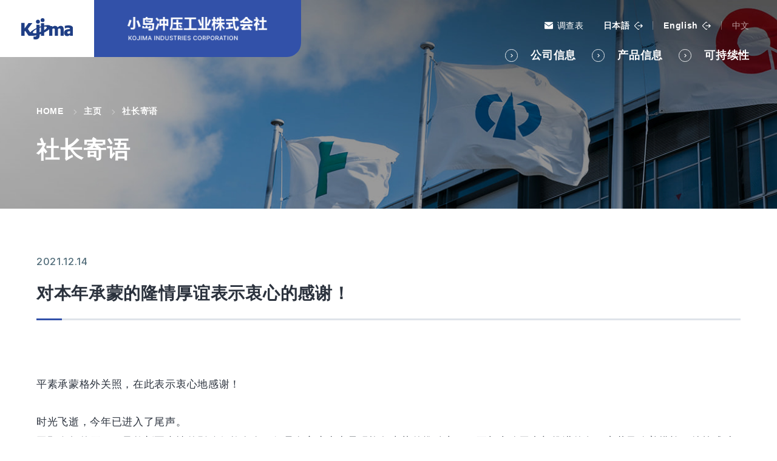

--- FILE ---
content_type: text/html; charset=UTF-8
request_url: https://www.kojima-tns.co.jp/cn/cn_message/cn_message0002905/
body_size: 7669
content:
<!DOCTYPE html>
<html lang="zh" dir="ltr">
  <head>
  <!-- Google tag (gtag.js) -->
  <script async src="https://www.googletagmanager.com/gtag/js?id=G-NF58T87FNG"></script>
  <script>
    window.dataLayer = window.dataLayer || [];
    function gtag(){dataLayer.push(arguments);}
    gtag('js', new Date());

    gtag('config', 'G-NF58T87FNG');
  </script>

    <meta charset="utf-8">
    <meta http-equiv="X-UA-Compatible" content="IE=edge">
    <meta name="format-detection" content="telephone=no">
    <meta name="viewport" content="width=device-width, initial-scale=1.0, viewport-fit=cover">
    <script src="https://www.kojima-tns.co.jp/wp-content/themes/kojima-corporate-theme/src/js/viewport.js"></script>
    <link rel="icon" href="https://www.kojima-tns.co.jp/wp-content/themes/kojima-corporate-theme/src/sns/favicon.ico">
    <link rel="shortcut icon" href="https://www.kojima-tns.co.jp/wp-content/themes/kojima-corporate-theme/src/sns/favicon.ico">
    <link rel="apple-touch-icon" href="https://www.kojima-tns.co.jp/wp-content/themes/kojima-corporate-theme/src/sns/apple-touch-icon.png">
    <meta name="description" content="丰田汽车（株）的合作企业。制造汽车的内外装零部件。">
    <!-- STYLE:vender -->
    <link rel="preconnect" href="https://fonts.gstatic.com">
    <link href="https://fonts.googleapis.com/css2?family=Inter:wght@500;700&display=swap" rel="stylesheet">
    <link href="https://fonts.googleapis.com/icon?family=Material+Icons&display=swap" rel="stylesheet">
    <!-- STYLE -->
    <link rel="stylesheet" href="https://www.kojima-tns.co.jp/wp-content/themes/kojima-corporate-theme/src/css/common.css?v=1753336601">    <link rel="stylesheet" href="https://www.kojima-tns.co.jp/wp-content/themes/kojima-corporate-theme/src/css/wae.css?v=1683853914">                <link rel="stylesheet" href="https://www.kojima-tns.co.jp/wp-content/themes/kojima-corporate-theme/src/css/translation.css?v=1716537025">    <!-- OG -->
    <meta property="og:title" content="社长寄语 | 小岛冲压工业株式会社" />
    <meta property="og:type" content="" />
    <meta property="og:url" content="https://www.kojima-tns.co.jp/cn/cn_message/cn_message0002905/" />
    <meta property="og:image" content="https://www.kojima-tns.co.jp/wp-content/themes/kojima-corporate-theme/src/sns/ogp_cn.png" />
    <meta property="og:site_name" content="小岛冲压工业株式会社" />
    <meta property="og:description" content="丰田汽车（株）的合作企业。制造汽车的内外装零部件。" />
    <meta property="og:locale" content="zh_CN" />
    <title>社长寄语 | 小岛冲压工业株式会社</title>
<meta name='robots' content='max-image-preview:large' />
<link rel='dns-prefetch' href='//www.kojima-tns.co.jp' />
<script type="text/javascript">
/* <![CDATA[ */
window._wpemojiSettings = {"baseUrl":"https:\/\/s.w.org\/images\/core\/emoji\/14.0.0\/72x72\/","ext":".png","svgUrl":"https:\/\/s.w.org\/images\/core\/emoji\/14.0.0\/svg\/","svgExt":".svg","source":{"concatemoji":"https:\/\/www.kojima-tns.co.jp\/wp-includes\/js\/wp-emoji-release.min.js?ver=6.4.7"}};
/*! This file is auto-generated */
!function(i,n){var o,s,e;function c(e){try{var t={supportTests:e,timestamp:(new Date).valueOf()};sessionStorage.setItem(o,JSON.stringify(t))}catch(e){}}function p(e,t,n){e.clearRect(0,0,e.canvas.width,e.canvas.height),e.fillText(t,0,0);var t=new Uint32Array(e.getImageData(0,0,e.canvas.width,e.canvas.height).data),r=(e.clearRect(0,0,e.canvas.width,e.canvas.height),e.fillText(n,0,0),new Uint32Array(e.getImageData(0,0,e.canvas.width,e.canvas.height).data));return t.every(function(e,t){return e===r[t]})}function u(e,t,n){switch(t){case"flag":return n(e,"\ud83c\udff3\ufe0f\u200d\u26a7\ufe0f","\ud83c\udff3\ufe0f\u200b\u26a7\ufe0f")?!1:!n(e,"\ud83c\uddfa\ud83c\uddf3","\ud83c\uddfa\u200b\ud83c\uddf3")&&!n(e,"\ud83c\udff4\udb40\udc67\udb40\udc62\udb40\udc65\udb40\udc6e\udb40\udc67\udb40\udc7f","\ud83c\udff4\u200b\udb40\udc67\u200b\udb40\udc62\u200b\udb40\udc65\u200b\udb40\udc6e\u200b\udb40\udc67\u200b\udb40\udc7f");case"emoji":return!n(e,"\ud83e\udef1\ud83c\udffb\u200d\ud83e\udef2\ud83c\udfff","\ud83e\udef1\ud83c\udffb\u200b\ud83e\udef2\ud83c\udfff")}return!1}function f(e,t,n){var r="undefined"!=typeof WorkerGlobalScope&&self instanceof WorkerGlobalScope?new OffscreenCanvas(300,150):i.createElement("canvas"),a=r.getContext("2d",{willReadFrequently:!0}),o=(a.textBaseline="top",a.font="600 32px Arial",{});return e.forEach(function(e){o[e]=t(a,e,n)}),o}function t(e){var t=i.createElement("script");t.src=e,t.defer=!0,i.head.appendChild(t)}"undefined"!=typeof Promise&&(o="wpEmojiSettingsSupports",s=["flag","emoji"],n.supports={everything:!0,everythingExceptFlag:!0},e=new Promise(function(e){i.addEventListener("DOMContentLoaded",e,{once:!0})}),new Promise(function(t){var n=function(){try{var e=JSON.parse(sessionStorage.getItem(o));if("object"==typeof e&&"number"==typeof e.timestamp&&(new Date).valueOf()<e.timestamp+604800&&"object"==typeof e.supportTests)return e.supportTests}catch(e){}return null}();if(!n){if("undefined"!=typeof Worker&&"undefined"!=typeof OffscreenCanvas&&"undefined"!=typeof URL&&URL.createObjectURL&&"undefined"!=typeof Blob)try{var e="postMessage("+f.toString()+"("+[JSON.stringify(s),u.toString(),p.toString()].join(",")+"));",r=new Blob([e],{type:"text/javascript"}),a=new Worker(URL.createObjectURL(r),{name:"wpTestEmojiSupports"});return void(a.onmessage=function(e){c(n=e.data),a.terminate(),t(n)})}catch(e){}c(n=f(s,u,p))}t(n)}).then(function(e){for(var t in e)n.supports[t]=e[t],n.supports.everything=n.supports.everything&&n.supports[t],"flag"!==t&&(n.supports.everythingExceptFlag=n.supports.everythingExceptFlag&&n.supports[t]);n.supports.everythingExceptFlag=n.supports.everythingExceptFlag&&!n.supports.flag,n.DOMReady=!1,n.readyCallback=function(){n.DOMReady=!0}}).then(function(){return e}).then(function(){var e;n.supports.everything||(n.readyCallback(),(e=n.source||{}).concatemoji?t(e.concatemoji):e.wpemoji&&e.twemoji&&(t(e.twemoji),t(e.wpemoji)))}))}((window,document),window._wpemojiSettings);
/* ]]> */
</script>
<style id='wp-emoji-styles-inline-css' type='text/css'>

	img.wp-smiley, img.emoji {
		display: inline !important;
		border: none !important;
		box-shadow: none !important;
		height: 1em !important;
		width: 1em !important;
		margin: 0 0.07em !important;
		vertical-align: -0.1em !important;
		background: none !important;
		padding: 0 !important;
	}
</style>
<link rel='stylesheet' id='wp-block-library-css' href='https://www.kojima-tns.co.jp/wp-includes/css/dist/block-library/style.min.css?ver=6.4.7' type='text/css' media='all' />
<style id='classic-theme-styles-inline-css' type='text/css'>
/*! This file is auto-generated */
.wp-block-button__link{color:#fff;background-color:#32373c;border-radius:9999px;box-shadow:none;text-decoration:none;padding:calc(.667em + 2px) calc(1.333em + 2px);font-size:1.125em}.wp-block-file__button{background:#32373c;color:#fff;text-decoration:none}
</style>
<style id='global-styles-inline-css' type='text/css'>
body{--wp--preset--color--black: #000000;--wp--preset--color--cyan-bluish-gray: #abb8c3;--wp--preset--color--white: #ffffff;--wp--preset--color--pale-pink: #f78da7;--wp--preset--color--vivid-red: #cf2e2e;--wp--preset--color--luminous-vivid-orange: #ff6900;--wp--preset--color--luminous-vivid-amber: #fcb900;--wp--preset--color--light-green-cyan: #7bdcb5;--wp--preset--color--vivid-green-cyan: #00d084;--wp--preset--color--pale-cyan-blue: #8ed1fc;--wp--preset--color--vivid-cyan-blue: #0693e3;--wp--preset--color--vivid-purple: #9b51e0;--wp--preset--gradient--vivid-cyan-blue-to-vivid-purple: linear-gradient(135deg,rgba(6,147,227,1) 0%,rgb(155,81,224) 100%);--wp--preset--gradient--light-green-cyan-to-vivid-green-cyan: linear-gradient(135deg,rgb(122,220,180) 0%,rgb(0,208,130) 100%);--wp--preset--gradient--luminous-vivid-amber-to-luminous-vivid-orange: linear-gradient(135deg,rgba(252,185,0,1) 0%,rgba(255,105,0,1) 100%);--wp--preset--gradient--luminous-vivid-orange-to-vivid-red: linear-gradient(135deg,rgba(255,105,0,1) 0%,rgb(207,46,46) 100%);--wp--preset--gradient--very-light-gray-to-cyan-bluish-gray: linear-gradient(135deg,rgb(238,238,238) 0%,rgb(169,184,195) 100%);--wp--preset--gradient--cool-to-warm-spectrum: linear-gradient(135deg,rgb(74,234,220) 0%,rgb(151,120,209) 20%,rgb(207,42,186) 40%,rgb(238,44,130) 60%,rgb(251,105,98) 80%,rgb(254,248,76) 100%);--wp--preset--gradient--blush-light-purple: linear-gradient(135deg,rgb(255,206,236) 0%,rgb(152,150,240) 100%);--wp--preset--gradient--blush-bordeaux: linear-gradient(135deg,rgb(254,205,165) 0%,rgb(254,45,45) 50%,rgb(107,0,62) 100%);--wp--preset--gradient--luminous-dusk: linear-gradient(135deg,rgb(255,203,112) 0%,rgb(199,81,192) 50%,rgb(65,88,208) 100%);--wp--preset--gradient--pale-ocean: linear-gradient(135deg,rgb(255,245,203) 0%,rgb(182,227,212) 50%,rgb(51,167,181) 100%);--wp--preset--gradient--electric-grass: linear-gradient(135deg,rgb(202,248,128) 0%,rgb(113,206,126) 100%);--wp--preset--gradient--midnight: linear-gradient(135deg,rgb(2,3,129) 0%,rgb(40,116,252) 100%);--wp--preset--font-size--small: 13px;--wp--preset--font-size--medium: 20px;--wp--preset--font-size--large: 36px;--wp--preset--font-size--x-large: 42px;--wp--preset--spacing--20: 0.44rem;--wp--preset--spacing--30: 0.67rem;--wp--preset--spacing--40: 1rem;--wp--preset--spacing--50: 1.5rem;--wp--preset--spacing--60: 2.25rem;--wp--preset--spacing--70: 3.38rem;--wp--preset--spacing--80: 5.06rem;--wp--preset--shadow--natural: 6px 6px 9px rgba(0, 0, 0, 0.2);--wp--preset--shadow--deep: 12px 12px 50px rgba(0, 0, 0, 0.4);--wp--preset--shadow--sharp: 6px 6px 0px rgba(0, 0, 0, 0.2);--wp--preset--shadow--outlined: 6px 6px 0px -3px rgba(255, 255, 255, 1), 6px 6px rgba(0, 0, 0, 1);--wp--preset--shadow--crisp: 6px 6px 0px rgba(0, 0, 0, 1);}:where(.is-layout-flex){gap: 0.5em;}:where(.is-layout-grid){gap: 0.5em;}body .is-layout-flow > .alignleft{float: left;margin-inline-start: 0;margin-inline-end: 2em;}body .is-layout-flow > .alignright{float: right;margin-inline-start: 2em;margin-inline-end: 0;}body .is-layout-flow > .aligncenter{margin-left: auto !important;margin-right: auto !important;}body .is-layout-constrained > .alignleft{float: left;margin-inline-start: 0;margin-inline-end: 2em;}body .is-layout-constrained > .alignright{float: right;margin-inline-start: 2em;margin-inline-end: 0;}body .is-layout-constrained > .aligncenter{margin-left: auto !important;margin-right: auto !important;}body .is-layout-constrained > :where(:not(.alignleft):not(.alignright):not(.alignfull)){max-width: var(--wp--style--global--content-size);margin-left: auto !important;margin-right: auto !important;}body .is-layout-constrained > .alignwide{max-width: var(--wp--style--global--wide-size);}body .is-layout-flex{display: flex;}body .is-layout-flex{flex-wrap: wrap;align-items: center;}body .is-layout-flex > *{margin: 0;}body .is-layout-grid{display: grid;}body .is-layout-grid > *{margin: 0;}:where(.wp-block-columns.is-layout-flex){gap: 2em;}:where(.wp-block-columns.is-layout-grid){gap: 2em;}:where(.wp-block-post-template.is-layout-flex){gap: 1.25em;}:where(.wp-block-post-template.is-layout-grid){gap: 1.25em;}.has-black-color{color: var(--wp--preset--color--black) !important;}.has-cyan-bluish-gray-color{color: var(--wp--preset--color--cyan-bluish-gray) !important;}.has-white-color{color: var(--wp--preset--color--white) !important;}.has-pale-pink-color{color: var(--wp--preset--color--pale-pink) !important;}.has-vivid-red-color{color: var(--wp--preset--color--vivid-red) !important;}.has-luminous-vivid-orange-color{color: var(--wp--preset--color--luminous-vivid-orange) !important;}.has-luminous-vivid-amber-color{color: var(--wp--preset--color--luminous-vivid-amber) !important;}.has-light-green-cyan-color{color: var(--wp--preset--color--light-green-cyan) !important;}.has-vivid-green-cyan-color{color: var(--wp--preset--color--vivid-green-cyan) !important;}.has-pale-cyan-blue-color{color: var(--wp--preset--color--pale-cyan-blue) !important;}.has-vivid-cyan-blue-color{color: var(--wp--preset--color--vivid-cyan-blue) !important;}.has-vivid-purple-color{color: var(--wp--preset--color--vivid-purple) !important;}.has-black-background-color{background-color: var(--wp--preset--color--black) !important;}.has-cyan-bluish-gray-background-color{background-color: var(--wp--preset--color--cyan-bluish-gray) !important;}.has-white-background-color{background-color: var(--wp--preset--color--white) !important;}.has-pale-pink-background-color{background-color: var(--wp--preset--color--pale-pink) !important;}.has-vivid-red-background-color{background-color: var(--wp--preset--color--vivid-red) !important;}.has-luminous-vivid-orange-background-color{background-color: var(--wp--preset--color--luminous-vivid-orange) !important;}.has-luminous-vivid-amber-background-color{background-color: var(--wp--preset--color--luminous-vivid-amber) !important;}.has-light-green-cyan-background-color{background-color: var(--wp--preset--color--light-green-cyan) !important;}.has-vivid-green-cyan-background-color{background-color: var(--wp--preset--color--vivid-green-cyan) !important;}.has-pale-cyan-blue-background-color{background-color: var(--wp--preset--color--pale-cyan-blue) !important;}.has-vivid-cyan-blue-background-color{background-color: var(--wp--preset--color--vivid-cyan-blue) !important;}.has-vivid-purple-background-color{background-color: var(--wp--preset--color--vivid-purple) !important;}.has-black-border-color{border-color: var(--wp--preset--color--black) !important;}.has-cyan-bluish-gray-border-color{border-color: var(--wp--preset--color--cyan-bluish-gray) !important;}.has-white-border-color{border-color: var(--wp--preset--color--white) !important;}.has-pale-pink-border-color{border-color: var(--wp--preset--color--pale-pink) !important;}.has-vivid-red-border-color{border-color: var(--wp--preset--color--vivid-red) !important;}.has-luminous-vivid-orange-border-color{border-color: var(--wp--preset--color--luminous-vivid-orange) !important;}.has-luminous-vivid-amber-border-color{border-color: var(--wp--preset--color--luminous-vivid-amber) !important;}.has-light-green-cyan-border-color{border-color: var(--wp--preset--color--light-green-cyan) !important;}.has-vivid-green-cyan-border-color{border-color: var(--wp--preset--color--vivid-green-cyan) !important;}.has-pale-cyan-blue-border-color{border-color: var(--wp--preset--color--pale-cyan-blue) !important;}.has-vivid-cyan-blue-border-color{border-color: var(--wp--preset--color--vivid-cyan-blue) !important;}.has-vivid-purple-border-color{border-color: var(--wp--preset--color--vivid-purple) !important;}.has-vivid-cyan-blue-to-vivid-purple-gradient-background{background: var(--wp--preset--gradient--vivid-cyan-blue-to-vivid-purple) !important;}.has-light-green-cyan-to-vivid-green-cyan-gradient-background{background: var(--wp--preset--gradient--light-green-cyan-to-vivid-green-cyan) !important;}.has-luminous-vivid-amber-to-luminous-vivid-orange-gradient-background{background: var(--wp--preset--gradient--luminous-vivid-amber-to-luminous-vivid-orange) !important;}.has-luminous-vivid-orange-to-vivid-red-gradient-background{background: var(--wp--preset--gradient--luminous-vivid-orange-to-vivid-red) !important;}.has-very-light-gray-to-cyan-bluish-gray-gradient-background{background: var(--wp--preset--gradient--very-light-gray-to-cyan-bluish-gray) !important;}.has-cool-to-warm-spectrum-gradient-background{background: var(--wp--preset--gradient--cool-to-warm-spectrum) !important;}.has-blush-light-purple-gradient-background{background: var(--wp--preset--gradient--blush-light-purple) !important;}.has-blush-bordeaux-gradient-background{background: var(--wp--preset--gradient--blush-bordeaux) !important;}.has-luminous-dusk-gradient-background{background: var(--wp--preset--gradient--luminous-dusk) !important;}.has-pale-ocean-gradient-background{background: var(--wp--preset--gradient--pale-ocean) !important;}.has-electric-grass-gradient-background{background: var(--wp--preset--gradient--electric-grass) !important;}.has-midnight-gradient-background{background: var(--wp--preset--gradient--midnight) !important;}.has-small-font-size{font-size: var(--wp--preset--font-size--small) !important;}.has-medium-font-size{font-size: var(--wp--preset--font-size--medium) !important;}.has-large-font-size{font-size: var(--wp--preset--font-size--large) !important;}.has-x-large-font-size{font-size: var(--wp--preset--font-size--x-large) !important;}
.wp-block-navigation a:where(:not(.wp-element-button)){color: inherit;}
:where(.wp-block-post-template.is-layout-flex){gap: 1.25em;}:where(.wp-block-post-template.is-layout-grid){gap: 1.25em;}
:where(.wp-block-columns.is-layout-flex){gap: 2em;}:where(.wp-block-columns.is-layout-grid){gap: 2em;}
.wp-block-pullquote{font-size: 1.5em;line-height: 1.6;}
</style>
<link rel='stylesheet' id='aos_style-css' href='https://www.kojima-tns.co.jp/wp-content/plugins/lw-wae-contents-editor/aos/aos.css?ver=6.4.7' type='text/css' media='all' />
<link rel='stylesheet' id='slick_style-css' href='https://www.kojima-tns.co.jp/wp-content/plugins/lw-wae-contents-editor/aos/slick.css?ver=6.4.7' type='text/css' media='all' />
<script type="text/javascript" src="https://www.kojima-tns.co.jp/wp-includes/js/jquery/jquery.min.js?ver=3.7.1" id="jquery-core-js"></script>
<script type="text/javascript" src="https://www.kojima-tns.co.jp/wp-includes/js/jquery/jquery-migrate.min.js?ver=3.4.1" id="jquery-migrate-js"></script>
<script type="text/javascript" src="https://www.kojima-tns.co.jp/wp-content/plugins/lw-wae-contents-editor/aos/aos.js?ver=6.4.7" id="aos_script-js"></script>
<script type="text/javascript" src="https://www.kojima-tns.co.jp/wp-content/plugins/lw-wae-contents-editor/aos/slick.js?ver=6.4.7" id="slick_script-js"></script>
<link rel="https://api.w.org/" href="https://www.kojima-tns.co.jp/wp-json/" /><link rel="alternate" type="application/json" href="https://www.kojima-tns.co.jp/wp-json/wp/v2/cn_message/2905" /><link rel="EditURI" type="application/rsd+xml" title="RSD" href="https://www.kojima-tns.co.jp/xmlrpc.php?rsd" />
<meta name="generator" content="WordPress 6.4.7" />
<link rel="canonical" href="https://www.kojima-tns.co.jp/cn/cn_message/cn_message0002905/" />
<link rel='shortlink' href='https://www.kojima-tns.co.jp/?p=2905' />
<link rel="alternate" type="application/json+oembed" href="https://www.kojima-tns.co.jp/wp-json/oembed/1.0/embed?url=https%3A%2F%2Fwww.kojima-tns.co.jp%2Fcn%2Fcn_message%2Fcn_message0002905%2F" />
<link rel="alternate" type="text/xml+oembed" href="https://www.kojima-tns.co.jp/wp-json/oembed/1.0/embed?url=https%3A%2F%2Fwww.kojima-tns.co.jp%2Fcn%2Fcn_message%2Fcn_message0002905%2F&#038;format=xml" />
  </head>
  <body id="a-top" class="cnPage">
    <header class="header">
      <div class="header__inner">
        <p class="logo"><a href="https://www.kojima-tns.co.jp/cn/">
          <span class="logo__ic"><img src="https://www.kojima-tns.co.jp/wp-content/themes/kojima-corporate-theme/src/img/logo.svg" alt="" width="84" height="35"></span>
          <span class="logo__txt"><img src="https://www.kojima-tns.co.jp/wp-content/themes/kojima-corporate-theme/src/img/logo_txt_cn.png" alt="小岛冲压工业株式会社 KOJIMA INDUSTRIES CORPORATION" width="266" height="46"></span>
        </a></p>

        <button type="button" class="spGnavBtn js-spGnavBtn" aria-label="MENU"><span class="spGnavBtn__line"></span></button>
        <div class="header__menu js-spGnav">
          <div class="header__menu__inner">

          <div class="header__menu__sublink">
          <p class="inquiryLink"><a href="/en/form/inquiry/" class="is-current" target="_blank" rel="noopener noreferrer">调查表</a></p>
            <ul class="langNav">
              <li><a href="/" target="_blank" rel="noopener noreferrer">日本語</a></li>
              <li><a href="/en/" target="_blank" rel="noopener noreferrer">English</a></li>
              <li><a href="/cn/" class="is-current" target="_blank" rel="noopener noreferrer">中文</a></li>
            </ul>
            </div>

            <nav class="gnav">
              <ul class="gnavList">
                <li>
                  <button type="button" class="js-gnavSub">公司信息</button>
                  <div class="gnavList__sub js-gnavSubMain">
                    <div class="gnavSubBox">
                      <div class="gnavSubBox__main">
                        <h2 class="baseTitle"><em>Company</em>公司信息</h2>
                        <p class="moreBtn"><a href="/cn/cn_company/"><span class="pcShow">View More</span><span class="spShow">公司信息TOP</span></a></p>
                      </div>
                      <div class="gnavSubBox__menu">
                        <ul class="menuBox">
                          <li>
                            <a href="/cn/cn_company/cn_concept/">
                              <figure>
                                <img src="https://www.kojima-tns.co.jp/wp-content/themes/kojima-corporate-theme/src/img/subnav_concept.jpg" alt="" width="250" height="170">
                                <figcaption><em>Company Concept</em>企业理念</figcaption>
                              </figure>
                            </a>
                          </li>
                          <li>
                            <a href="/cn/cn_company/cn_likeness/">
                              <figure>
                                <img src="https://www.kojima-tns.co.jp/wp-content/themes/kojima-corporate-theme/src/img/subnav_likeness_2024.jpg" alt="" width="250" height="170">
                                <figcaption><em>Brand Personality</em>与众不同的小岛冲压</figcaption>
                              </figure>
                            </a>
                          </li>
                          <li>
                            <a href="/cn/cn_message/">
                              <figure>
                                <img src="https://www.kojima-tns.co.jp/wp-content/themes/kojima-corporate-theme/src/img/subnav_message.jpg" alt="" width="250" height="170">
                                <figcaption><em>Message</em>社长寄语</figcaption>
                              </figure>
                            </a>
                          </li>
                        </ul>
                        <ul class="subLink">
                          <li><a href="/cn/cn_company/mvv/">MVV</a></li>
                          <li><a href="/cn/cn_company/cn_profile/">公司数据</a></li>
                          <li><a href="/cn/cn_company/cn_history/">沿革</a></li>
                          <li><a href="/cn/cn_company/cn_branch/">事业所</a></li>
                          <li><a href="/cn/cn_company/cn_group/">集团公司介绍</a></li>
                          <li><a href="/cn/cn_company/cn_oversea/">全球据点</a></li>
                        </ul>
                      </div>
                    </div>
                  </div>
                </li>
                <li>
                  <button type="button" class="js-gnavSub">产品信息</button>
                  <div class="gnavList__sub js-gnavSubMain">
                    <div class="gnavSubBox">
                      <div class="gnavSubBox__main">
                        <h2 class="baseTitle"><em>Products</em>产品信息</h2>
                        <p class="moreBtn"><a href="/cn/cn_product/"><span class="pcShow">View More</span><span class="spShow">产品信息TOP</span></a></p>
                      </div>
                      <div class="gnavSubBox__menu">
                        <ul class="menuBox">
                          <li>
                            <a href="/cn/cn_product/cn_interior/">
                              <figure>
                                <img src="https://www.kojima-tns.co.jp/wp-content/themes/kojima-corporate-theme/src/img/subnav_interior.jpg" alt="" width="250" height="170">
                                <figcaption><em>Interior</em>车内装饰</figcaption>
                              </figure>
                            </a>
                          </li>
                          <li>
                            <a href="/cn/cn_product/cn_zero_emission/">
                              <figure>
                                <img src="https://www.kojima-tns.co.jp/wp-content/themes/kojima-corporate-theme/src/img/subnav_zero-emission.jpg" alt="" width="250" height="170">
                                <figcaption><em>Zero Emission</em>省能減排</figcaption>
                              </figure>
                            </a>
                          </li>
                          <li>
                            <a href="/cn/cn_product/cn_reserch/">
                              <figure>
                                <img src="https://www.kojima-tns.co.jp/wp-content/themes/kojima-corporate-theme/src/img/subnav_r-d.jpg" alt="" width="250" height="170">
                                <figcaption><em>R&D</em>研究开发</figcaption>
                              </figure>
                            </a>
                          </li>
                        </ul>
                      </div>
                    </div>
                  </div>
                </li>
                <li>
                  <button type="button" class="js-gnavSub">可持续性</button>
                  <div class="gnavList__sub js-gnavSubMain">
                    <div class="gnavSubBox">
                      <div class="gnavSubBox__main">
                        <h2 class="baseTitle"><em>Sustainability</em>可持续性</h2>
                        <p class="moreBtn"><a href="/cn/cn_sustainability/"><span class="pcShow">View More</span><span class="spShow">可持续性TOP</span></a></p>
                      </div>
                      <div class="gnavSubBox__menu">
                        <ul class="menuBox">
                          <li>
                            <a href="/cn/cn_sustainability/">
                              <figure>
                                <img src="https://www.kojima-tns.co.jp/wp-content/themes/kojima-corporate-theme/src/img/subnav_message.jpg" alt="" width="250" height="170">
                                <figcaption><em>Message</em>トップメッセージ</figcaption>
                              </figure>
                            </a>
                          </li>
                          <li>
                            <a href="/cn/cn_sustainability/cn_environment/">
                              <figure>
                                <img src="https://www.kojima-tns.co.jp/wp-content/themes/kojima-corporate-theme/src/img/subnav_environmental.jpg" alt="" width="250" height="170">
                                <figcaption><em>Environment Report</em>环境报告</figcaption>
                              </figure>
                            </a>
                          </li>
                        </ul>
                      </div>
                    </div>
                  </div>
                </li>
              </ul>
            </nav>

            <ul class="supportNav">
              <li><a href="/cn/cn_privacy/">隐私政策</a></li>
              <li><a href="/cn/cn_escapeclause/">免责声明</a></li>
            </ul>

            <div class="header__contact">
              <p class="cvBtn"><a href="/en/form/inquiry/" target="_blank" rel="noopener noreferrer">调查表</a></p>
            </div>
          </div>
        </div>
      </div>
    </header>

    <article class="article">
      <div class="mainHeader"><div class="inner"><nav class="topicpath"><ul><li><a href="https://www.kojima-tns.co.jp/">HOME</a></li><li><a href="https://www.kojima-tns.co.jp/cn/">主页</a></li><li>社长寄语</li></ul></nav><h1 class="pageTitle">社长寄语</h1></div></div>              <div class="main">
        <div class="newsHead">
    <div class="inner">
      <span class="newsDate">2021.12.14</span>
      <h2 class="blockTitle">对本年承蒙的隆情厚谊表示衷心的感谢！</h2>
    </div>
  </div>
      <div class="wae">    <section class="wae-section wae-section-margin-moderate">
  <div class="wae-section-base-width">
    <div class="wae-section-column wae-section-column1 wae-section-margin-moderate">
        <div class="wae-section-block">
            <p class="wae-section-margin-moderate">平素承蒙格外关照，在此表示衷心地感谢！</p>
            <p class="wae-section-margin-moderate">时光飞逝，今年已进入了尾声。<br />
回顾今年的历程，虽然新冠疫情的影响仍然存在，但是在客户生产呈现恢复态势的推动之下，再加上公司内部推进的各项变革及改善措施，总算成功地度过了这一年。<br />
在此，再次对相关各方给予的协助和努力表示诚挚的谢意。</p>
            <p class="wae-section-margin-moderate">在公司内部，我们在回顾今年活动的同时，还提出了新年度的公司方针，并建立了实现这一方针目标的组织体制，面向2022年已经开始助跑，全力冲刺。<br />
在外部环境日益急剧变化的形势下，为了跟上社会及客户的变革速度，明年我们还将进一步推进改革。</p>
            <p class="wae-section-margin-moderate">最后，对于各方在本年度给予的种种大力支援和隆情厚谊，在此表示深深的感谢。在今年，遭受到自然灾害及新冠病毒变异毒株等多种灾难，是困难重重的一年，谨在此祈愿各位能够度过一个健康的年关，迎接新的一年。</p>
            <p class="wae-section-margin-moderate">今后，在对大家的理解和支持表示感谢的同时，我们将把成为大家信赖的企业作为企业发展的目标。而且，还要通过每一位员工的切磋琢磨，强化企业体质，推进实现包括家庭、地区社会在内的『和』的具体化，恳请各位予以多多关照。</p>
        </div>
    </div>
  </div>
</section>
    </div>    <div class="navArea">
    <div class="inner">
      <p class="backLink">
        <a href="https://www.kojima-tns.co.jp/cn/cn_message/">回到索引</a>
      </p>
    </div>
  </div>


            </div>
          </article>

    <footer class="footer">
      <div class="footer__top">
        <div class="footer__menu">
          <div class="footer__menu__inner">
            <div class="footMenuBox">
                <ul class="footNav">
                <li><a href="/cn/cn_company/">公司信息</a></li>
                <li><a href="/cn/cn_product/">产品信息</a></li>
                <li><a href="/cn/cn_sustainability/">可持续性</a></li>
              </ul>
              <ul class="supportNav">
                <li><a href="/cn/cn_privacy/">隐私政策</a></li>
                <li><a href="/cn/cn_escapeclause/">免责声明</a></li>
              </ul>
            </div>
            <p class="markImg">
              <img src="https://www.kojima-tns.co.jp/wp-content/themes/kojima-corporate-theme/src/img/mark_jqa01.png" alt="JQA-EM2606" width="54" height="86"><img src="https://www.kojima-tns.co.jp/wp-content/themes/kojima-corporate-theme/src/img/mark_jqa02.png" alt="JQA-QMA 12509" width="54" height="86">
            </p>
          </div>
        </div>

        <div class="footer__contact">
          <div class="footer__contact__inner">
            <p class="addressTxt"><span class="addressTxt__name">小岛冲压工业株式会社</span></p>
            <p class="cvBtn"><a href="/en/form/inquiry/" target="_blank" rel="noopener noreferrer">调查表</a></p>
          </div>
        </div>
      </div>
      <div class="footer__btm">
        <div class="inner">
        <ul class="langNav">
            <li><a href="/" target="_blank" rel="noopener noreferrer">日本語</a></li>
            <li><a href="/en/" target="_blank" rel="noopener noreferrer">English</a></li>
            <li><a href="/cn/" class="is-current" target="_blank" rel="noopener noreferrer">中文</a></li>
          </ul>
          <p class="copyright">&copy; 2025 KOJIMA INDUSTRIES CORPORATION</p>
        </div>
      </div>
    </footer>

    <!-- WP -->
    <script type="text/javascript" src="https://www.kojima-tns.co.jp/wp-content/plugins/lw-wae-contents-editor/js/wae-section.js?ver=1.1" id="wae_front_script-js"></script>
<script type="text/javascript" src="https://www.kojima-tns.co.jp/wp-content/plugins/lw-wae-contents-editor/js/library.js?ver=1.1" id="wae_library_script-js"></script>
<script type="text/javascript" src="https://www.kojima-tns.co.jp/wp-content/plugins/lw-wae-contents-editor/aos/aos_slider_init.js?ver=1.0" id="aos_init_script-js"></script>
    <!-- JS -->
    <script src="https://www.kojima-tns.co.jp/wp-content/themes/kojima-corporate-theme/src/js/common.js?v=1641347940"></script>      </body>
</html>


--- FILE ---
content_type: text/css
request_url: https://www.kojima-tns.co.jp/wp-content/themes/kojima-corporate-theme/src/css/common.css?v=1753336601
body_size: 12119
content:
html,body,div,span,object,iframe,h1,h2,h3,h4,h5,h6,p,blockquote,pre,abbr,address,cite,code,del,dfn,em,img,ins,kbd,q,samp,small,strong,sub,sup,var,b,i,dl,dt,dd,ol,ul,li,fieldset,form,label,legend,table,caption,tbody,tfoot,thead,tr,th,td,article,aside,canvas,details,figcaption,figure,footer,header,hgroup,menu,nav,section,summary,time,mark,audio,video,a{margin:0;padding:0;border:0;background:rgba(0,0,0,0)}html,body,div,span,object,iframe,h1,h2,h3,h4,h5,h6,p,blockquote,pre,abbr,address,cite,code,del,dfn,em,img,ins,kbd,q,samp,small,strong,var,b,i,dl,dt,dd,ol,ul,li,fieldset,form,label,legend,table,caption,tbody,tfoot,thead,tr,th,td,article,aside,canvas,details,figcaption,figure,footer,header,hgroup,menu,nav,section,summary,time,mark,audio,video,a{vertical-align:baseline;font-size:100%}article,main,aside,details,figcaption,figure,footer,header,hgroup,menu,nav,section{display:block}*{box-sizing:border-box}html{font-size:62.5%}@media screen and (max-width: 320px){html{font-size:51%}}html,body,button,input,select,textarea{font-family:"Helvetica","Helvetica Neue","游ゴシック体",YuGothic,"游ゴシック Medium","Yu Gothic Medium","游ゴシック","Yu Gothic","Hiragino Kaku Gothic ProN","Hiragino Sans","ヒラギノ角ゴ Pro W3","Hiragino Kaku Gothic Pro","メイリオ",Meiryo,Verdana,sans-serif}@media all and (-ms-high-contrast: none){html,body,button,input,select,textarea{font-family:"游ゴシック体",YuGothic,"游ゴシック","Yu Gothic","メイリオ",Meiryo,sans-serif}}body{color:#2b323d;font-size:1.7rem;line-height:1.941;letter-spacing:.04em;-webkit-text-size-adjust:100%;text-rendering:optimizeLegibility;font-kerning:normal;font-variant-ligatures:common-ligatures contextual;font-feature-settings:"kern","liga","clig","calt"}a{color:#3251a9;text-decoration:none}@media(min-width: 768px){a:focus,a:hover{color:#5978ce}}a[href^="tel:"]{pointer-events:none}img{max-width:100%;height:auto;vertical-align:bottom}table{width:100%;border-spacing:0;border-collapse:collapse}em{font-style:normal}@media(max-width: 767.98px){html{min-width:320px}body{font-size:1.5rem;line-height:1.6}a[href^="tel:"]{pointer-events:auto}}[type=submit],[type=button],button{padding:0;background:none;border-radius:0;-webkit-box-sizing:content-box;-webkit-appearance:button;-moz-appearance:button;appearance:button;border:none;box-sizing:border-box;font-family:inherit;font-size:inherit;font-weight:inherit;line-height:inherit;text-align:inherit;letter-spacing:inherit;cursor:pointer;color:inherit}[type=submit]::-webkit-search-decoration,[type=button]::-webkit-search-decoration,button::-webkit-search-decoration{display:none}[type=submit]::focus,[type=button]::focus,button::focus{outline-offset:-2px}[type=text]{border:none;-webkit-appearance:none;-moz-appearance:none;appearance:none}@media(max-width: 639.98px){.scroll_x{overflow:auto;-webkit-overflow-scrolling:touch;margin-bottom:8px;padding:1px;border:1px solid #dfe3ea}.scroll_x>table{width:auto;min-width:100%}.scroll_x th,.scroll_x td{display:table-cell;width:auto;white-space:nowrap}}.inner{max-width:1250px;margin:0 auto}@media(min-width: 768px){.spShow{display:none}}@media(max-width: 767.98px){.pcShow{display:none}}@media(min-width: 768px){.hide-pc{display:none !important}}@media(max-width: 767.98px){.hide-sp{display:none !important}}@media(min-width: 480px){.hide-up-xs{display:none !important}}@media(max-width: 479.98px){.hide-down-xs{display:none !important}}@media(min-width: 640px){.hide-up-sm{display:none !important}}@media(max-width: 639.98px){.hide-down-sm{display:none !important}}@media(min-width: 768px){.hide-up-md{display:none !important}}@media(max-width: 767.98px){.hide-down-md{display:none !important}}@media(min-width: 1024px){.hide-up-lg{display:none !important}}@media(max-width: 1023.98px){.hide-down-lg{display:none !important}}@media(min-width: 1280px){.hide-up-xl{display:none !important}}@media(max-width: 1279.98px){.hide-down-xl{display:none !important}}@media(min-width: 1536px){.hide-up-xxl{display:none !important}}@media(max-width: 1535.98px){.hide-down-xxl{display:none !important}}.modal__overlay{position:fixed;top:0;left:0;right:0;bottom:0;z-index:2000;background:rgba(0,0,0,.85);display:flex;justify-content:center;align-items:center}.modal__container{position:relative}.modal__close{position:absolute;right:0;bottom:calc(100% + 30px);width:43px;height:43px;background:rgba(0,0,0,0)}.modal__close::before,.modal__close::after{position:absolute;top:0;right:0;z-index:1;content:"";display:block;border-radius:100%;pointer-events:none;transition:opacity .3s}.modal__close::before{width:41px;height:41px;border:1px solid #fff}.modal__close::after{width:43px;height:43px;opacity:0}@media(min-width: 768px){.modal__close:focus::before,.modal__close:hover::before{opacity:0}.modal__close:focus::after,.modal__close:hover::after{opacity:1}}.modal__content{width:calc(100vw - 120px);max-height:calc(100vh - 120px);padding:60px;background:#fff;border-radius:4px;overflow-y:auto}@media(max-width: 767.98px){.modal__close{width:55px;height:55px;bottom:100%}.modal__close::before{width:100%;height:100%;border:none;background-size:55px}.modal__close::after{content:none}.modal__content{width:100vw;max-width:100vw;max-height:calc(100vh - 29.33vw);padding:12vw 6.67vw;border-radius:0}}@keyframes mmfadeIn{from{opacity:0}to{opacity:1}}@keyframes mmfadeOut{from{opacity:1}to{opacity:0}}@keyframes mmslideIn{from{transform:translateY(15%)}to{transform:translateY(0)}}@keyframes mmslideOut{from{transform:translateY(0)}to{transform:translateY(-10%)}}.micromodal-slide{display:none}.micromodal-slide.is-open{display:block}.micromodal-slide[aria-hidden=false] .modal__overlay{animation:mmfadeIn .3s cubic-bezier(0, 0, 0.2, 1)}.micromodal-slide[aria-hidden=false] .modal__container{animation:mmslideIn .3s cubic-bezier(0, 0, 0.2, 1)}.micromodal-slide[aria-hidden=true] .modal__overlay{animation:mmfadeOut .3s cubic-bezier(0, 0, 0.2, 1)}.micromodal-slide[aria-hidden=true] .modal__container{animation:mmslideOut .3s cubic-bezier(0, 0, 0.2, 1)}.micromodal-slide .modal__container,.micromodal-slide .modal__overlay{will-change:transform}.js-fadeIn{opacity:0;transform:translateY(50px);transition:opacity .5s,transform .5s}.js-fadeIn[data-show=true]{opacity:1;transform:translateY(0)}body{position:relative}.header{position:absolute;top:0;left:0;z-index:899;width:100%}.header__inner{display:flex;align-items:flex-start;justify-content:space-between;color:#fff;padding-right:45px}.header__menu{margin-left:auto;margin-top:35px}.header__menu .supportNav{display:none}.header__menu__search{display:none;position:absolute;top:100%;left:0;right:0;z-index:901;width:1250px;margin:35px auto}.header__menu__sublink{display:flex;align-items:center;justify-content:flex-end;width:100%}.header__menu__sublink:not(:last-child){margin-bottom:1.5em}.header__menu__sublink>*:not(:first-child){margin-left:32px}.header .searchBtn{margin:auto 0 5px 45px}.header__contact{display:none}.logo{border-radius:0 0 .1em 0;overflow:hidden;font-size:23.5rem;line-height:1}.logo>a{display:flex}@media(min-width: 768px){.logo>a:focus,.logo>a:hover{opacity:.7}}.logo>a>*{display:flex;align-items:center;justify-content:center}.logo__ic{padding:.11em .15em;background:#fff}.logo__ic img{width:.36em}.logo__txt{padding:.11em .2em;background:#3251a9}.logo__txt img{width:1.05em}@media screen and (-webkit-min-device-pixel-ratio: 0)and (-webkit-min-device-pixel-ratio: 0), screen and (-webkit-min-device-pixel-ratio: 0)and (min-resolution: 0.001dpcm){.logo__txt img{image-rendering:-webkit-optimize-contrast}}.spGnavBtn{display:none}.langNav,.supportNav{list-style:none;display:flex;font-size:1.4rem;line-height:1}.langNav>li:not(:last-child),.supportNav>li:not(:last-child){margin-right:1.2em;padding-right:1.2em;border-right:1px solid rgba(255,255,255,.3)}.langNav>li>a,.supportNav>li>a{display:flex;align-items:center;color:inherit}.langNav>li>a.is-current,.supportNav>li>a.is-current{opacity:.6;pointer-events:none;font-weight:normal}.langNav>li>a[target=_blank]:not(.is-current)::after,.supportNav>li>a[target=_blank]:not(.is-current)::after{content:"";display:inline-block;vertical-align:middle;width:1em;height:1em;background:url(../img/ic_blank_white.svg) no-repeat 50% 50%/contain;margin-left:.5em}@media(min-width: 768px){.langNav>li>a[target=_blank]:not(.is-current):focus::after,.langNav>li>a[target=_blank]:not(.is-current):hover::after,.supportNav>li>a[target=_blank]:not(.is-current):focus::after,.supportNav>li>a[target=_blank]:not(.is-current):hover::after{background-image:url(../img/ic_blank.svg)}}@media(min-width: 768px){.langNav>li>a:focus,.langNav>li>a:hover,.supportNav>li>a:focus,.supportNav>li>a:hover{color:#5978ce}}.langNav{font-weight:bold}.gnavList{list-style:none;display:flex;align-items:center;justify-content:flex-end;font-size:1.75rem;font-weight:bold}.gnavList>li:not(:last-child){margin-right:1.5em}.gnavList>li>a,.gnavList>li>button{display:flex;align-items:center;color:inherit}.gnavList>li>a::before,.gnavList>li>button::before{content:"";width:1.2em;height:1.2em;margin-right:1.2em;background:url(../img/ic_arrow_circle_border.svg) no-repeat 50% 50%/contain;transition:transform .5s}.gnavList>li>a.is-active,.gnavList>li>button.is-active{position:relative;z-index:901}.gnavList>li>a.is-active::before,.gnavList>li>button.is-active::before{background-image:url(../img/ic_arrow_circle_white.svg);transform:rotate(90deg)}@media(min-width: 768px){.gnavList>li>a:focus::before,.gnavList>li>a:hover::before,.gnavList>li>button:focus::before,.gnavList>li>button:hover::before{background-image:url(../img/ic_arrow_circle_white.svg);transform:rotate(90deg)}}.gnavList__sub{display:none;position:absolute;top:100%;left:0;right:0;z-index:901;width:1250px;margin:35px auto}.searchBtn{width:2em;height:2em;background:url(../img/ic_search_circle_border.svg) no-repeat 50% 50%/contain;border-radius:50%;font-size:3.1rem}@media(min-width: 768px){.searchBtn:focus,.searchBtn:hover{background-image:url(../img/ic_search_circle_white.svg)}}.searchBtn.is-active{position:relative;z-index:901;background-image:url(../img/ic_close_circle.svg)}.gnavSubBox{position:relative;padding:45px 45px 45px 395px;background:#fff;border-radius:9px}.gnavSubBox__main{position:absolute;top:45px;left:45px;bottom:45px;display:flex;flex-direction:column;justify-content:space-between;width:300px;height:auto;padding:10px 30px 10px 30px;border-right:1px solid #e1e8ea}.gnavSubBox .baseTitle{color:#526d7a;font-size:1.6rem}.gnavSubBox .baseTitle::before{margin-right:-20px}.gnavSubBox .baseTitle em{display:block;font-size:2.1875em}.gnavSubBox .moreBtn{margin-right:20px}.gnavSubBox .moreBtn>a::after{font-size:3.2rem}.gnavSubBox .menuBox{--gap: 30px;--clm-num: 3;gap:var(--gap);width:100%}.gnavSubBox .menuBox--sustainability{--clm-num: 2}.gnavSubBox .menuBox--sustainability figure{height:15rem}@media(min-width: 1280px){.gnavSubBox .menuBox:not([class*=clm])>li{margin-right:0;width:calc((100% - var(--gap)*(var(--clm-num) - 1))/var(--clm-num))}.gnavSubBox .menuBox:not([class*=clm])>li:nth-child(n+4){margin-top:0}}.gnavSubBox .menuBox:not(:last-child){margin-bottom:25px}.gnavSubBox .menuBox figure{font-size:1.8rem}.gnavSubBox .menuBox figure::before{padding-top:68%}.gnavSubBox .menuBox figure figcaption{display:flex;flex-wrap:wrap;align-items:center;justify-content:space-between}.gnavSubBox .menuBox figure figcaption::after{content:"";flex:none;margin:auto 0 auto auto;width:1em;height:1em;font-size:1.77778em;background:url(../img/ic_arrow_circle_white.svg) no-repeat 50% 50%/contain;border-radius:50%}.gnavSubBox .menuBox figure figcaption em{width:100%;font-size:0.83333em}.gnavSubBox .subLink{width:100%}.gnavSubBox .subLink:not(:last-child){margin-bottom:0}.subLink{list-style:none;display:flex;flex-wrap:wrap;margin:0 0 -0.2em;font-size:1.45rem;font-weight:bold;line-height:1.5}.subLink>li{margin:0 1.5em .2em 0}.subLink>li>a{color:#153664}@media(min-width: 768px){.subLink>li>a:focus,.subLink>li>a:hover{color:#2258a3}}.inquiryLink{font-size:1.4rem;line-height:1}.inquiryLink a{color:inherit}.inquiryLink a::before{display:inline-block;content:"";width:1em;height:1em;margin-right:.5em;background:url(../img/ic_mail_white.svg) no-repeat 50% 50%/contain;vertical-align:-15%}@media(min-width: 768px){.inquiryLink a:focus,.inquiryLink a:hover{color:#5978ce}.inquiryLink a:focus::before,.inquiryLink a:hover::before{background-image:url(../img/ic_mail.svg)}}.bgBlack{display:none;position:fixed;top:0;left:0;width:100%;height:100%;background:rgba(0,0,0,.6);z-index:900}@media(max-width: 1279.98px){.header__inner{padding-right:0}.header__menu{display:none;position:absolute;top:100%;z-index:901;width:calc(100% - 90px);margin:45px;background:#fff;border-radius:9px;overflow:hidden;color:#2b323d}.header__menu__inner{display:flex;flex-wrap:wrap;align-items:center;justify-content:space-between}.header__menu .langNav>li:not(:last-child),.header__menu .supportNav>li:not(:last-child){border-color:rgba(0,0,0,.1)}.header__menu .langNav>li>a,.header__menu .supportNav>li>a{color:#153664}.header__menu .langNav>li>a.is-current,.header__menu .supportNav>li>a.is-current{opacity:.4}.header__menu .langNav>li>a[target=_blank]:not(.is-current)::after,.header__menu .supportNav>li>a[target=_blank]:not(.is-current)::after{background-image:url(../img/ic_blank_thick.svg)}.header__menu__sublink{order:1;width:50%;margin:0;padding:0 25px}.header__menu__sublink:not(:last-child){margin-bottom:0}.header__menu .supportNav{display:flex;justify-content:flex-start;width:50%;padding:0 0 0 25px}.header__menu__search{display:block;position:static;width:100%;margin:0;padding:12px;background:#3251a9}.header .searchBox{background:#fff;border-radius:5px}.header .searchBox__input{padding:.5em .5em .5em 2.5em;background-position:1em 50%;border-right:none;font-size:16px}.header .searchBox__submit{width:4.5em;margin:5px;padding:.3em .3em;border-radius:2.5px;font-size:1.6rem}.header .searchBtn{display:none}.header__contact{order:1;display:flex;justify-content:center;width:100%;margin-top:30px;padding:30px;background:#f2f5fb;text-align:center}.header__contact .cvBtn{width:70%}.spGnavBtn{z-index:901;display:block;margin:1.8em 2em 0;padding:1.5em 1.5em 0;font-size:1.25rem;font-weight:bold;text-align:center;cursor:pointer}.spGnavBtn::after{content:"MENU"}.spGnavBtn__line{position:relative;display:block;width:2.4em;height:2px;margin:.8em auto 1.2em;background:#fff;font-size:1.3em;transition:transform .1s}.spGnavBtn__line::before,.spGnavBtn__line::after{content:"";position:absolute;left:0;width:100%;height:inherit;background:#fff;transition:transform .3s}.spGnavBtn__line::before{top:-0.8em}.spGnavBtn__line::after{bottom:-0.8em}.spGnavBtn.is-active::after{content:"CLOSE"}.spGnavBtn.is-active .spGnavBtn__line{background:none}.spGnavBtn.is-active .spGnavBtn__line::before{top:0;transform:rotate(45deg)}.spGnavBtn.is-active .spGnavBtn__line::after{transform:rotate(-45deg);bottom:0}.gnav{width:100%;padding:0 0 30px}.gnavList{display:block;border:1px solid #e1e8ea;border-width:1px 0}.gnavList>li:not(:last-child){margin-right:0;border-bottom:1px solid #e1e8ea}.gnavList>li>a,.gnavList>li>button{position:relative;width:100%;padding:1em 3em 1em 1.8em;color:#3251a9}.gnavList>li>a::before,.gnavList>li>button::before{content:none}.gnavList>li>a::after,.gnavList>li>button::after{content:"";position:absolute;top:0;bottom:0;right:1.7em;width:.7em;height:.7em;margin:auto;background:url(../img/ic_plus.svg) no-repeat 50% 50%/contain}.gnavList>li>a.is-active::after,.gnavList>li>button.is-active::after{background-image:url(../img/ic_minus.svg)}.gnavList__sub{position:static;width:auto;margin:0;border-top:1px solid #e1e8ea}.gnavSubBox{display:flex;flex-wrap:wrap;padding:30px;background:none;border-radius:0;font-size:1.5rem;line-height:1.5}.gnavSubBox__main{position:relative;top:auto;left:auto;bottom:auto;width:100%;padding:0;margin:0 0 8px;border-right:none}.gnavSubBox .baseTitle{display:none}.gnavSubBox .moreBtn{display:inline-block;margin:0;text-align:left}.gnavSubBox .moreBtn:not(:first-child){margin-top:0}.gnavSubBox .moreBtn>a{position:relative;padding-left:2em;font-family:"Helvetica","Helvetica Neue","游ゴシック体",YuGothic,"游ゴシック Medium","Yu Gothic Medium","游ゴシック","Yu Gothic","Hiragino Kaku Gothic ProN","Hiragino Sans","ヒラギノ角ゴ Pro W3","Hiragino Kaku Gothic Pro","メイリオ",Meiryo,Verdana,sans-serif;font-size:inherit}.gnavSubBox .moreBtn>a::after{position:absolute;top:-0.1em;bottom:0;left:0;margin:auto;background-image:url(../img/ic_arrow_circle.svg);background-size:contain;font-size:1.3em}.gnavSubBox .moreBtn>a .pcShow{display:none}.gnavSubBox .moreBtn>a .spShow{display:inline-block}.gnavSubBox .menuBox{margin:0;width:100%}.gnavSubBox .menuBox:not(:last-child){margin-bottom:8px}.gnavSubBox .menuBox>li>a{background:none;border-radius:0;overflow:visible}.gnavSubBox .menuBox:not([class*=clm])>li{display:inline-block;width:auto;margin:0 20px 20px 0}.gnavSubBox .menuBox:not([class*=clm])>li:nth-child(n+4){margin-top:0}.gnavSubBox .menuBox figure{height:auto;padding:0;overflow:visible;color:#3251a9;font-size:inherit}.gnavSubBox .menuBox figure::before{content:none}.gnavSubBox .menuBox figure img{display:none}.gnavSubBox .menuBox figure figcaption{position:relative;left:auto;bottom:auto;right:auto;padding-left:2em}.gnavSubBox .menuBox figure figcaption::after{position:absolute;top:-0.1em;bottom:0;left:0;background-image:url(../img/ic_arrow_circle.svg);font-size:1.3em}.gnavSubBox .menuBox figure figcaption em{display:none}.gnavSubBox .subLink{width:100%}.gnavSubBox .subLink:not(:last-child){margin-right:0}.inquiryLink{display:none}}@media(max-width: 767.98px){.header__menu{width:calc(100% - 20px);margin:10px;border-radius:7px}.header__menu__search{padding:15px}.header__menu__sublink{width:100%;padding:25px;margin-right:0;justify-content:center}.header__menu__sublink>*:not(:first-child){margin-left:0}.header__menu .supportNav{width:100%;padding:0 25px;justify-content:center}.header .searchBox__submit{font-size:1.4rem}.header__contact{order:0;padding:30px 25px}.header__contact>*{width:auto}.header__contact .cvBtn{width:100%}.spGnavBtn{margin:0;font-size:1.125rem}.spGnavBtn__line{font-size:1em}.logo{font-size:16rem}.logo__ic,.logo__txt{padding-left:.1em;padding-right:.1em}.gnav{padding:25px}.gnavList{font-size:1.65rem}.gnavList>li>a,.gnavList>li>button{padding:.7em 0}.gnavList>li>a::after,.gnavList>li>button::after{right:0;width:.5em;height:.5em}.gnavSubBox{padding:25px 0;font-size:1.3rem}.gnavSubBox__main{margin-bottom:12px}.gnavSubBox .menuBox:not(:last-child){margin-bottom:20px}.gnavSubBox .menuBox:last-child{margin-bottom:0}.gnavSubBox .menuBox:not([class*=clm])>li{display:block;margin:0 0 12px}.subLink{margin-bottom:-0.5em;font-size:1.3rem}.subLink>li{margin-bottom:.5em}}.footer__top{display:flex}.footer__menu{display:flex;flex-direction:column;justify-content:center;flex:none;width:calc(775px + (100% - 1250px)/2);padding:90px 150px 90px calc((100% - 1370px)/2);background:#2f51a9;color:#fff}.footer__menu__inner{display:flex;align-items:center;border:1px solid rgba(255,255,255,.1);border-width:1px 0;margin-left:60px}.footer__menu .markImg{flex:none}.footer__contact{flex:auto;display:flex;align-items:center;padding:90px calc((100% - 1250px)/2 - 70px) 90px 150px;background:#f8fafd}.footer__contact__inner{width:calc(100% - 60px)}.footer__contact .baseTitle{font-size:1.07rem}.footer__contact .baseTitle:not(:last-child){margin-bottom:2.4em}.footer__contact .cvBtn{width:100%}.footer__btm{padding:25px;background:#233669;color:#fff}.footer__btm>.inner{display:flex;align-items:center;justify-content:space-between}@media(min-width: 768px){.footer .langNav>li>a:focus,.footer .langNav>li>a:hover,.footer .supportNav>li>a:focus,.footer .supportNav>li>a:hover{color:#fdd835}}@media(min-width: 768px){.footer .langNav>li>a[target=_blank]:not(.is-current):focus::after,.footer .langNav>li>a[target=_blank]:not(.is-current):hover::after,.footer .supportNav>li>a[target=_blank]:not(.is-current):focus::after,.footer .supportNav>li>a[target=_blank]:not(.is-current):hover::after{background-image:url(../img/ic_blank_on.svg)}}.footer .supportNav{font-size:1.3rem}.footer .supportNav>li:not(:last-child){margin-right:2.5em;padding-right:2.5em;border-right-color:rgba(255,255,255,.1)}.footMenuBox{padding:55px 0;flex:auto}.footMenuBox:not(:last-child){margin-right:40px}.footNav{list-style:none;display:flex;flex-wrap:wrap;align-items:center;font-size:1.6rem;font-weight:bold}.footNav:not(:last-child){padding-bottom:1.5em;margin-bottom:2em;border-bottom:1px solid rgba(255,255,255,.1)}.footNav>li:not(:last-child){margin-right:1em}.footNav>li>a{color:inherit}.footNav>li>a::before{content:"";display:inline-block;vertical-align:middle;width:.4em;height:.4em;border:1px solid currentColor;border-width:0 1px 1px 0;box-sizing:border-box;transform:rotate(-45deg);margin-right:.8em}@media(min-width: 768px){.footNav>li>a:focus,.footNav>li>a:hover{color:#fdd835}}.markImg>img:not(:last-child){margin-right:1em}.copyright{font-size:1.2rem}@media(min-width: 1024px)and (max-width: 1535.98px){.footer__menu{flex:1;width:auto;padding:60px;width:calc(100% - 625px)}.footer__menu__inner{margin-left:0}.footer__contact{flex:none;width:540px;padding:60px 0 60px 120px}.footMenuBox{width:100%}.footMenuBox:not(:last-child){margin-right:0}.markImg{margin-left:40px}}@media(min-width: 1024px)and (max-width: 1279.98px){.footer__menu__inner{flex-direction:column;align-items:flex-start;border-bottom:none}.footMenuBox{padding:25px 0}.markImg{margin:10px 0 0}}@media(max-width: 1023.98px){.footer__top,.footer .langNav{display:none}.footer__btm{padding:20px}.copyright{width:100%;font-size:1.1rem;text-align:center}}.baseSection{padding:80px 60px}.baseSection--bg{background:#f2f5fb}.baseSection .baseTitle{padding-left:1.8em}.baseSection .baseTitle::before{right:auto;left:0}.baseSection .baseTitle em{font-size:3.33333em}.baseTitle{position:relative;font-size:1.8rem;font-weight:bold;line-height:1.5}.baseTitle::before{content:"";position:absolute;top:.4em;right:calc(100% + 40px);width:8px;height:18px;background:linear-gradient(to bottom, #8197d4 0%, #8197d4 50%, #3251a9 50%, #3251a9 100%);border-radius:2px}.baseTitle em{vertical-align:baseline;margin-right:.3em;color:#3251a9;font-family:"Inter",sans-serif;font-size:3.88889em;line-height:1;letter-spacing:-0.02em}.baseTitle:not(:last-child){margin-bottom:3.4em}.blockTitle{position:relative;padding-bottom:.5em;border-bottom:3px solid #dfe3ea;font-size:2.8rem;font-weight:bold}.blockTitle::after{content:"";position:absolute;top:auto;bottom:-3px;left:0;width:1.5em;height:3px;background:#3251a9}.baseLead{color:#153664;font-size:2.8rem;font-weight:bold;line-height:1.357;letter-spacing:.1em}.baseLead:not(:last-child){margin-bottom:.8em}.baseTxt{font-size:1.5rem;line-height:2.136}.baseTxt:not(:last-child){margin-bottom:.5em}.moreBtn{text-align:right}.moreBtn:not(:first-child){margin-top:2em}.moreBtn>a{font-family:"Inter",sans-serif;font-size:1.25rem;font-weight:bold}.moreBtn>a::after{content:"";display:inline-block;vertical-align:middle;width:1em;height:1em;background:currentColor url(../img/ic_arrow_white.svg) no-repeat 50% 50%/12%;border-radius:50%;margin-left:.5em;font-size:4.8em}@media(min-width: 768px){.moreBtn>a:focus,.moreBtn>a:hover{color:#5978ce}}.telTxt{font-size:1.3rem;font-weight:bold;text-align:center}.telTxt:not(:last-child){margin-bottom:2em}.telTxt>a{color:#153664;font-family:"Inter",sans-serif;font-size:2.4rem;font-weight:bold}.telTxt>a img{vertical-align:baseline;margin-left:.4em}.telTxt small{display:block;line-height:1}.addressTxt{color:#526d7a;font-size:1.4rem;font-weight:bold;text-align:center;line-height:1.5}.addressTxt:not(:last-child){margin-bottom:2em}.addressTxt__name{display:block;color:#153664;font-size:2em}.cvBtn>a{position:relative;display:block;padding:.7em;background:#3251a9;border-radius:50px;color:#fff;font-size:1.55rem;font-weight:bold;text-align:center}.cvBtn>a::after{content:"";display:inline-block;vertical-align:middle;width:1em;height:1em;background:url(../img/ic_blank_white.svg) no-repeat 50% 50%/contain;position:absolute;top:0;bottom:0;right:1em;margin:auto}@media(min-width: 768px){.cvBtn>a:focus,.cvBtn>a:hover{background-color:#5978ce}}@media(max-width: 767.98px){.baseSection{padding:40px 25px}.baseTitle{font-size:1.5rem}.baseTitle:not(:last-child){margin-bottom:2.5em}.baseTitle::before{right:calc(100% + 18px);width:7px;height:16px}.baseTitle em{display:block;margin:0 0 .2em;font-size:2.5em}.blockTitle{font-size:1.9rem}.baseLead{font-size:1.9rem;letter-spacing:normal}.baseTxt{line-height:1.8}.moreBtn>a{font-size:1.5rem;font-weight:bold}.moreBtn>a::after{font-size:2.93333em;margin-left:.3em}.telTxt{font-size:1.1rem}.telTxt:not(:last-child){margin-bottom:2em}.telTxt>a{font-size:1.8rem}.telTxt>a img{max-height:1.2em}.cvBtn>a{padding:.5em 2.5em;font-size:1.5rem}.cvBtn>a::after{width:.9em}}.newsList{list-style:none;background:#fff;border:1px solid #dfe3ea;border-radius:7px;font-size:1.7rem;font-weight:bold;overflow:hidden}.newsList:not(:last-child){margin-bottom:1em}.newsList>li:not(:last-child){border:inherit;border-width:0 0 1px}.newsList>li>span,.newsList>li>a{display:flex;align-items:center;padding:2em}.newsList>li>a{position:relative;padding-right:3.5em;color:inherit}.newsList>li>a::after{content:"";display:inline-block;vertical-align:middle;width:1em;height:1em;background:currentColor url(../img/ic_arrow_white.svg) no-repeat 50% 50%/12%;border-radius:50%;position:absolute;right:.8em;top:0;bottom:0;margin:auto;color:#3251a9;background-size:18% auto;font-size:1.4em}.newsList>li>a[target^=_blank]::after{background-image:url(../img/ic_blank_white.svg);background-size:50% auto}@media(min-width: 768px){.newsList>li>a:focus .newsList__title,.newsList>li>a:hover .newsList__title{color:#5978ce;text-decoration:underline}}.newsDate+.newsList__title{margin-left:3em}.newsList .newsDate{width:6.5em}.newsList .newsTag{width:11em;margin-right:1em}.newsList .newTag{margin-left:2em}.newsList.is-important{background:#de4545;color:#fff}.newsList.is-important>li>a::after{background-image:url(../img/ic_arrow_red.svg);color:#fff}.newsList.is-important>li>a[target^=_blank]::after{background-image:url(../img/ic_blank_red.svg)}@media(min-width: 768px){.newsList.is-important>li>a:focus,.newsList.is-important>li>a:hover{background:#cc2424}.newsList.is-important>li>a:focus .newsList__title,.newsList.is-important>li>a:hover .newsList__title{color:inherit;text-decoration:none}}.newsList.is-important .newsDate{color:inherit}.newsList.is-important .newsTag{justify-content:center;color:#fff}.newsList.is-important .newsTag::before{width:1.2em;height:1.2em;background:url(../img/ic_attn_white.svg) no-repeat 50% 50%/contain;opacity:1}.newsList.is-important .newTag{color:#de4545;background:#fff}.newsDate{flex:none;display:inline-block;vertical-align:middle;font-family:"Inter",sans-serif;color:#526d7a;font-size:1.6rem;line-height:1.5}.newsTag{flex:none;display:inline-flex;align-items:center;vertical-align:middle;color:#526d7a;font-size:1.3rem;font-weight:bold;line-height:1.5}.newsTag::before{content:"";flex:none;display:inline-block;vertical-align:middle;width:2.2em;height:1px;margin-right:1em;background:currentColor;opacity:.25}.newsDate+.newsTag{margin-left:1em}.newTag{display:inline-block;vertical-align:middle;padding:.3em 1em;background:#fff;border:1px solid currentColor;border-radius:5px;color:#3251a9;font-family:"Inter",sans-serif;font-size:1.1rem;font-weight:bold;font-style:italic;line-height:1}.newsDate+.newTag{margin-left:1em}.infoImportant{background:#de4545;color:#fff;text-align:center}.infoImportant .newsList{border:none;background:none;font-size:1.6rem}.infoImportant .newsList>li>span,.infoImportant .newsList>li>a{justify-content:center;padding:1em}.infoImportant .newsList>li>a::after{content:none}@media(min-width: 768px){.infoImportant .newsList>li>a:focus,.infoImportant .newsList>li>a:hover{background:#cc2424}.infoImportant .newsList>li>a:focus .newsList__title,.infoImportant .newsList>li>a:hover .newsList__title{color:inherit;text-decoration:none}}.infoImportant .newsList__title{margin-left:0;text-align:left}.infoImportant .newsList__title::before{content:"";display:inline-block;vertical-align:middle;width:.4em;height:.4em;border:1px solid currentColor;border-width:0 1px 1px 0;box-sizing:border-box;transform:rotate(-45deg);vertical-align:.2em;margin-right:.8em}.infoImportant .newsList .newsDate{width:auto;margin-right:2em;color:inherit;font-size:1.25rem;opacity:.6}.infoImportant .newsList .newsTag{color:#fff}.infoImportant .newsList .newsTag::before{vertical-align:-0.1em;width:1em;height:1em;background:url(../img/ic_attn_white.svg) no-repeat 50% 50%/contain;opacity:1}.newsBlock{padding:80px 60px 120px;background:#f2f5fb}.newsNav{list-style:none;display:flex;flex-wrap:wrap;font-size:1.6rem;font-weight:bold;line-height:1.2;margin:0 0 -1em}.newsNav:not(:last-child){margin-bottom:1.5em}.newsNav>li{margin:0 -1px 1em 0;padding:0 2.5em;border:1px solid #dfe3ea;border-width:0 1px}.newsNav>li:first-child{padding-left:2.5em;border-left-width:1px}.newsNav>li>a{display:flex;align-items:center;text-decoration:underline}@media(min-width: 768px){.newsNav>li>a:focus,.newsNav>li>a:hover{text-decoration:none}}.newsNav>li.is-current>a{pointer-events:none;color:inherit;text-decoration:none}.navArea{padding:80px 60px}.backLink>a{font-size:1.6rem;font-weight:bold}.backLink>a::before{content:"";display:inline-block;vertical-align:middle;width:1em;height:1em;background:currentColor url(../img/ic_arrow_white.svg) no-repeat 50% 50%/12%;border-radius:50%;margin-right:.8em;background-size:20% auto;font-size:1.375em;transform:scale(-1, 1)}.newsHead{margin:75px 0 55px;padding:0 60px}.newsHead .inner{display:flex;flex-wrap:wrap}.newsHead .inner .blockTitle{width:100%;margin-top:.5em}@media(max-width: 767.98px){.newsList{font-size:1.5rem}.newsList>li>span,.newsList>li>a{flex-wrap:wrap;padding:1.5em}.newsList>li>a{padding-right:2.5em}.newsList>li>a::after{font-size:1.2em}.newsList__title{order:1;width:100%;margin-top:.5em}.newsDate+.newsList__title{margin-left:0}.newsList .newTag{margin-left:1em}.newsList .newsTag{width:auto}.newsList .newsTag:not(:last-child){margin-right:0}.newsDate{font-size:1.125rem}.newsTag{font-size:1rem}.newsTag::before{width:1.5em;margin-right:.8em}.newsDate+.newsTag{margin-left:.5em}.infoImportant{text-align:left}.infoImportant .newsList{font-size:1.45rem}.infoImportant .newsList>li>span,.infoImportant .newsList>li>a{display:block;padding:1.2em 1.5em}.infoImportant .newsList .newsDate{margin-right:0}.infoImportant .newsList .newsTag{color:#fff;font-size:1.25rem}.infoImportant .newsList .newsTag::before{vertical-align:-0.1em;width:1.2em;height:1.2em;background:url(../img/ic_attn_white.svg) no-repeat 50% 50%/contain;opacity:1}.infoImportant .newsList .newsTag:not(:last-child){margin-right:1em}.infoImportant .newsList .newsList__title::before{content:none}.newTag{font-size:1rem}.newsBlock{padding:40px 25px 60px}.newsNav{font-size:1.2rem;justify-content:center}.newsNav>li{padding:0 1em}.newsNav>li:first-child{padding-left:1em}.navArea{padding:40px 25px}.backLink>a{font-size:1.3rem}.newsHead{margin:50px 0;padding:0 25px}.newsHead .inner{display:flex;flex-wrap:wrap}.newsHead .inner .blockTitle{width:100%;margin-top:.5em}}.menuBox{list-style:none;display:flex;flex-wrap:wrap}.menuBox>li>a{display:block;height:100%;overflow:hidden}@media(min-width: 768px){.menuBox>li>a:focus figure>img,.menuBox>li>a:hover figure>img{transform:translate(-50%, -50%) scale(1.1)}.menuBox>li>a:focus figure.is-noRatio>img,.menuBox>li>a:hover figure.is-noRatio>img{transform:translate(0%, 0%) scale(1.1)}}@media(min-width: 768px){.menuBox>li{margin-right:40px}.menuBox:not([class*=clm])>li{width:calc((100% - 80px)/3)}.menuBox:not([class*=clm])>li:nth-child(3n+3){margin-right:0}.menuBox:not([class*=clm])>li:nth-child(n+4){margin-top:40px}.menuBox--2clm>li{width:calc((100% - 40px)/2)}.menuBox--2clm>li:nth-child(even){margin-right:0}.menuBox--2clm>li:nth-child(n+3){margin-top:40px}.menuBox--4clm>li{width:calc((100% - 120px)/4)}.menuBox--4clm>li:nth-child(4n+4){margin-right:0}.menuBox--4clm>li:nth-child(n+5){margin-top:40px}}.menuBox figure{position:relative;z-index:0;display:flex;flex-direction:column;justify-content:flex-end;border-radius:7px;overflow:hidden;color:#fff;font-size:2.6rem;font-weight:bold;line-height:1.5}.menuBox figure::before{content:"";display:block;padding-top:57.7%}.menuBox figure>img{position:absolute;top:50%;left:50%;z-index:0;transform:translate(-50%, -50%);min-width:100%;min-height:100%;transition:transform .3s;transform-origin:center;max-width:none;width:100%;height:100%;-o-object-fit:cover;object-fit:cover}@media screen and (-webkit-min-device-pixel-ratio: 0)and (-webkit-min-device-pixel-ratio: 0), screen and (-webkit-min-device-pixel-ratio: 0)and (min-resolution: 0.001dpcm){.menuBox figure>img{image-rendering:-webkit-optimize-contrast}}@media screen and (orientation: portrait){.menuBox figure>img{max-height:100%}}.menuBox figure figcaption{position:absolute;bottom:1em;left:1em;right:1em}.menuBox figure figcaption em{display:flex;font-family:"Inter",sans-serif;font-size:0.69231em}.menuBox figure.is-noRatio::before{content:none}.menuBox figure.is-noRatio>img{position:static;transform:none}.menuBox__main{position:relative;padding:3em 0 0;line-height:1.6}.menuBox__main::after{content:"";display:inline-block;vertical-align:middle;width:1em;height:1em;background:currentColor url(../img/ic_arrow_white.svg) no-repeat 50% 50%/12%;border-radius:50%;position:absolute;font-size:6rem;right:.4em;top:0;transform:translate(0, -50%)}.menuBox__text{color:#526d7a;font-size:1.5rem;font-weight:bold}.main .menuBox:not(:last-child){margin-bottom:40px}.menuBox a.is-comingsoon{pointer-events:none}.menuBox a.is-comingsoon figure::before{z-index:2;background:#3251a9}.menuBox a.is-comingsoon figure::after{content:"Coming Soon";display:block;position:absolute;bottom:1em;left:1em;right:1em;z-index:2}.menuBox a.is-comingsoon figure img{filter:grayscale(100%)}.menuBox a.is-comingsoon figure figcaption{display:none}.menuBox a.is-comingsoon .menuBox__main::after{display:none}.menuBox--pop:not(:last-child){margin-bottom:50px}.menuBox--pop>li>a{position:relative;z-index:0;background:#fff;border-radius:7px;box-shadow:0 2px 6px 4px rgba(0,0,0,.05),0 10px 30px 10px rgba(0,0,0,.06);overflow:hidden}.menuBox--pop>li>a figure{border-radius:0}.menuBox--pop>li>a figure::before{padding-top:64.1%;padding-top:92.31%}.menuBox--pop .menuBox__main{padding:2em}.menuBox--sub figure::before{padding-top:68%}.menuBox--sub figure figcaption{display:flex;flex-wrap:wrap;align-items:center;justify-content:space-between}.menuBox--sub figure figcaption::after{content:"";flex:none;margin:auto 0 auto auto;width:1em;height:1em;font-size:1.77778em;background:url(../img/ic_arrow_circle_white.svg) no-repeat 50% 50%/contain;border-radius:50%}.menuBox--sub figure figcaption em{width:100%;font-size:0.69231em}@media(max-width: 1279.98px){.menuBox figure{font-size:2.3rem}.menuBox__main::after{font-size:4.5vw}}@media(max-width: 1023.98px){.menuBox figure{font-size:1.8rem}.menuBox--pop .menuBox__main{padding:25px}}@media(max-width: 767.98px){.menuBox{display:block}.menuBox>li:not(:last-child){margin:0 0 40px}.menuBox figure{font-size:2.3rem;background:none}.menuBox figure figcaption{bottom:.8em}.menuBox figure figcaption em{font-size:0.71739em}.menuBox__main{padding:2em 0 0;line-height:1.467}.menuBox__main::after{font-size:4.5rem;right:.3em}.menuBox--pop{margin:0}.menuBox--pop>li{width:auto}.menuBox--pop>li:not(:last-child){margin:0 0 25px}.menuBox--pop .menuBox__main{padding:2em}.menuBox--sub>li:not(:last-child){margin:0 0 25px}}.topMessage{display:flex;padding:0 0 80px;color:#526d7a}.topMessage .baseTxt{font-weight:bold}.topMessage__img{position:relative;flex:none;display:block;width:40%;min-height:25vw;max-height:960px;background:#f5f5f5;border-radius:0 0 1em 0;overflow:hidden}.topMessage__img img{position:absolute;top:0;right:0;bottom:0;left:0;width:100%;height:100%;-o-object-fit:cover;object-fit:cover}.topMessage__main{max-width:934px;padding:135px 150px 35px}.topMessage__main .baseTitle em{display:block;margin-bottom:.2em}.topMessage__main .baseTitle:not(:last-child){margin-bottom:1.4em}.topMessage .newsDate{display:block;font-size:1.4rem}.topMessage .newsDate:not(:last-child){margin-bottom:.5em}@media only screen and (max-width: 1279px){.topMessage{flex-direction:column}.topMessage__img{order:1;width:93.33vw;height:81.33vw;margin:0 0 0 auto;border-radius:7px 0 0 7px}.topMessage__main{max-width:none;padding:70px 85px 35px}}@media(max-width: 767.98px){.topMessage::before{width:93vw;height:81vw}.topMessage__main{padding:55px 25px 50px}.topMessage .newsDate{font-size:1.3rem}}.mainHeader{padding:170px 60px 60px;background:url(../img/pagetop_bg.jpg) no-repeat 50% 50%/cover;color:#fff}.topicpath{font-size:1.4rem;font-weight:bold}.topicpath:not(:last-child){margin-bottom:1em}.topicpath ul{display:flex;flex-wrap:wrap}.topicpath li{list-style:none}.topicpath li:not(:last-child)::after{content:"";display:inline-block;vertical-align:middle;width:.4em;height:.4em;border:1px solid currentColor;border-width:0 1px 1px 0;box-sizing:border-box;transform:rotate(-45deg);margin:0 1em;opacity:.4}.topicpath a{color:inherit}@media(min-width: 768px){.topicpath a:focus,.topicpath a:hover{color:#5978ce}}.pageTitle{font-size:3.8rem;font-weight:bold}@media(max-width: 767.98px){.mainHeader{padding:125px 25px 30px;background:url(../img/pagetop_bg.jpg) no-repeat 50% 50%/cover;color:#fff}.topicpath{display:none}.pageTitle{font-size:2.2rem;line-height:1.364}}@media(max-width: 479.98px){.mainHeader{background-image:url(../img/pagetop_bg_sp.jpg)}}.searchBox{display:flex;background:#f2f5fb;border:1px solid #dfe3ea;border-radius:9px;overflow:hidden}.searchBox__input{flex:auto;padding:1em 1em 1em 4em;background:#fff url(../img/ic_search_input.svg) no-repeat 1.5em 50%/1.1em auto;border-right:1px solid #e1e8ea;font-size:2rem}.searchBox__submit{flex:none;margin:.8em;padding:.7em 2.2em;background:#3251a9;border-radius:7px;color:#fff;font-size:1.6rem;font-weight:bold;text-align:center;letter-spacing:.2em}@media(min-width: 768px){.searchBox__submit:focus,.searchBox__submit:hover{background-color:#5978ce}}.searchWord{display:flex;align-items:center;padding:1.5em 2em;background:#fff;color:#3251a9;font-size:1.7rem}.searchWord:not(:last-child){margin-bottom:2em}.searchWord>dt{flex:none;margin-right:2em;padding-right:1.5em;border:1px solid #dfe3ea;border-width:0 1px 0 0;font-weight:bold;line-height:1.2}.searchList{list-style:none;background:#fff;border:1px solid #dfe3ea;border-radius:7px;font-size:1.7rem;font-weight:bold}.searchList>li:not(:last-child){border:inherit;border-width:0 0 1px}.searchList>li>a{position:relative;display:block;color:inherit;padding:1.8em 2em}@media(min-width: 768px){.searchList>li>a:focus,.searchList>li>a:hover{color:#5978ce}}.searchList>li>a[target^=_blank]{padding-right:3em}.searchList>li>a[target^=_blank]::after{content:"";display:inline-block;vertical-align:middle;width:1em;height:1em;background:url(../img/ic_blank.svg) no-repeat 50% 50%/contain;position:absolute;top:0;bottom:0;right:1.5em;margin:auto}@media(min-width: 768px){.searchList>li>a[target^=_blank]:focus::after,.searchList>li>a[target^=_blank]:hover::after{background-image:url(../img/ic_blank_light.svg)}}.searchList>li.is-none>p{position:relative;display:block;color:inherit;padding:1.8em 2em}@media(max-width: 767.98px){.searchBox__input{padding:.5em 1em .5em 2.5em;background-position:1em 50%;font-size:16px}.searchBox__submit{margin:5px;padding:.5em 1em;border-radius:2.5px;font-size:1.4rem}.searchWord{display:block;padding:1.5em 1.5em;font-size:1.5rem;text-align:center}.searchWord>dt{margin:0 0 1em;padding:0 0 1em;border-width:0 0 1px}.searchList{font-size:1.5rem}.searchList>li>a{padding:1.8em 1.5em}}.personTitle{color:#153664;font-size:1.5rem;font-weight:bold;line-height:1.5}.personTitle:not(:last-child){margin-bottom:.2em}.personName{position:relative;padding-left:1em;color:#153664;font-size:2.6rem;font-weight:bold;line-height:1.5}.personName::before{content:"";position:absolute;top:.4em;right:calc(100% + 40px);width:8px;height:18px;background:linear-gradient(to bottom, #8197d4 0%, #8197d4 50%, #3251a9 50%, #3251a9 100%);border-radius:2px;right:auto;left:0}.personName:not(:last-child){margin-bottom:.2em}.personKana{color:#153664;font-size:1.6rem;line-height:1.5;opacity:.5}.personDetailWrap{position:relative;padding:80px 60px;background:#f2f5fb}.personDetailWrap__img{position:absolute;top:0;right:0;left:calc(50% + 3px);z-index:0;height:820px}.personDetailWrap__img img{position:absolute;top:0;right:0;bottom:0;left:0;width:100%;height:100%;border-radius:0 0 0 20px;-o-object-fit:cover;object-fit:cover;-o-object-position:50% 11%;object-position:50% 11%}.personDetail{position:relative;z-index:1;max-width:690px}.discreetTitle{opacity:.1;color:#526d7a;font-size:1.8rem;font-weight:bold;line-height:1.5}.discreetTitle em{vertical-align:baseline;margin-right:.1em;font-family:"Inter",sans-serif;font-size:5.55556em;line-height:1;letter-spacing:-0.02em}.discreetTitle:not(:last-child){margin-bottom:2.5em}.personLead{position:relative;margin-left:48px;color:#153664;font-size:4rem;font-weight:bold;line-height:1.35}.personLead::before{content:"";position:absolute;top:.4em;right:calc(100% + 40px);width:8px;height:18px;background:linear-gradient(to bottom, #8197d4 0%, #8197d4 50%, #3251a9 50%, #3251a9 100%);border-radius:2px}.personLead:not(:last-child){margin-bottom:1.1em}.personLead+.baseTxt{margin-left:50px}.personProfile{padding:1.8em 2.8em;background:rgba(255,255,255,.8);border-radius:7px}.personProfile:not(:first-child){margin-top:3em}.personProfile .personName{padding-left:0}.personProfile .personName::before{content:none}@media(max-width: 1023.98px){.personName{font-size:2.2rem}}@media(max-width: 767.98px){.personDetailWrap{padding:40px 25px}.personDetailWrap__img{position:relative;left:0;height:345px}.personDetailWrap__img img{border-radius:0 0 7px 7px}.personTitle{font-size:1.4rem}.personName{font-size:2.4rem}.personKana{font-size:1.4rem}.discreetTitle{font-size:1.5rem}.discreetTitle em{display:block;margin:0;font-size:3.33333em}.personLead{margin-left:26px;font-size:2.2rem}.personLead::before{right:calc(100% + 18px)}.personLead+.baseTxt{margin-left:26px}.personProfile{padding:1.5em;border-bottom-left-radius:0;border-bottom-right-radius:0}}.overseaMapbg{background-color:#3251a9}.coGuideTopWrap{padding:65px 60px 5px;background:#56befd url(../img/co_guide_visual.jpg) no-repeat 50% 50%/cover;color:#fff}.coGuideNav{list-style:none;display:flex}.coGuideNav:not(:last-child){padding-bottom:1.5em;border-bottom:1px solid rgba(255,255,255,.35)}.coGuideNav>li{position:relative;flex:1;font-size:1.8rem;font-weight:bold;text-align:center}.coGuideNav>li::after,.coGuideNav>li:first-child::before{content:"";position:absolute;top:0;bottom:0;right:0;margin:auto;width:1px;height:0.61111em;background:rgba(255,255,255,.35)}.coGuideNav>li:first-child::before{right:auto;left:0}.coGuideNav>li>a{display:flex;align-items:center;justify-content:center;padding:0 1em;color:inherit}.coGuideNav>li>a::after{content:"";display:inline-block;vertical-align:middle;width:1em;height:1em;background:url(../img/ic_arrow_circle.svg) no-repeat 100% 50%/contain;background-image:url(../img/ic_arrow_circle_border.svg);background-size:95% auto;background-position:center;width:1.2em;height:1.2em;margin-left:.5em;transform:rotate(90deg)}@media(min-width: 768px){.coGuideNav>li>a:focus::after,.coGuideNav>li>a:hover::after{background-image:url(../img/ic_arrow_circle_white.svg)}}.coGuideSumally .moreBtn>a,.coGuideGlobal .moreBtn>a{color:#fff}.coGuideSumally .moreBtn>a::after,.coGuideGlobal .moreBtn>a::after{background-image:url(../img/ic_arrow_circle_white_s.svg);background-size:contain;background-color:rgba(0,0,0,0)}@media(min-width: 768px){.coGuideSumally .moreBtn>a:focus,.coGuideSumally .moreBtn>a:hover,.coGuideGlobal .moreBtn>a:focus,.coGuideGlobal .moreBtn>a:hover{opacity:.7}}.coGuideSumally{max-width:65%;padding:165px 10px}.coGuideSumally__title{font-size:3.6rem;letter-spacing:normal}.coGuideSumally__title:not(:last-child){margin-bottom:.2em}.coGuideSumally .moreBtn{text-align:left}.coGuideDataWrap{padding:80px 60px}.dataBlock{display:flex;flex-wrap:wrap;margin:0 0 -10px -10px}.dataBlock>dl{display:flex;flex-direction:column;width:calc(33.3333333333% - 10px);min-height:347px;margin:0 0 10px 10px;padding:3em 1em;background-color:#f5f6fb;border:1px solid rgba(0,0,0,.03);border-radius:7px;color:#153664;text-align:center}.dataBlock>dl dt{flex:none;font-size:2.2rem;font-weight:bold}.dataBlock>dl dd{flex:auto;display:flex;flex-direction:column;align-items:center;justify-content:center;font-size:1.8rem}@media(min-width: 1024px){.dataBlock>dl.dataBlock__sold,.dataBlock>dl.dataBlock__employee{width:calc(50% - 10px);min-height:400px}.dataBlock>dl.dataBlock__sold .dataNum em[data-count],.dataBlock>dl.dataBlock__employee .dataNum em[data-count]{font-size:4.2em}}.dataBlock__note em{font-size:1.7em}.dataBlock__sold{background:url(../img/co_guide_date_img01.png) no-repeat 0% 24%;background-size:40% auto}.dataBlock__employee{background:url(../img/co_guide_date_img02.png) no-repeat 50% 40%;background-size:82% auto}.dataBlock__employee dd{padding-top:5em}.dataBlock__establishment{background:url(../img/co_guide_date_img03.png) no-repeat 25% 100%;background-size:72% auto}.dataBlock__position{background:url(../img/co_guide_date_img04.png) no-repeat 50% 50%;background-size:90% auto}.dataBlock__capital{background:url(../img/co_guide_date_img05.png) no-repeat 100% 21%;background-size:54% auto}.dataNum{display:inline-block;color:#3251a9;font-size:3rem;font-weight:bold;line-height:1}.dataNum__main{margin:0 .1em;font-family:"Inter",sans-serif;font-size:2em;letter-spacing:-0.05em}.dataNum em.dataNum__main{font-size:3.3em}.dataBar{position:relative;margin:60px 40px 0 0}.dataBar__label{position:absolute;bottom:100%;left:0;margin-bottom:5px;color:#526d7a;font-size:1.1rem;font-weight:bold;white-space:nowrap}.dataBar__num{list-style:none;position:absolute;top:-20px;left:50px;right:0;display:flex;align-items:center;color:#153664;font-family:"Inter",sans-serif;font-size:1.4rem;text-align:center;line-height:1}.dataBar__num>li{flex:1}.dataBar__num>li:last-child{font-size:1.375em;font-weight:bold}.coGuideGlobalWrap{padding:30px 15px;padding:30px 60px;background:#3251a9;color:#fff}.coGuideGlobalWrap .coGuideGlobal{display:flex;align-items:center;max-width:1760px;min-height:600px;margin:0 auto}.coGuideGlobalWrap .baseLead{color:#fff}.coGuideGlobalWrap .baseTitle:not(:last-child){margin-bottom:2em}.coGuideGlobalWrap .baseTitle::before{background:linear-gradient(to bottom, #8197d4 0%, #8197d4 50%, #fff 50%, #fff 100%)}.coGuideGlobalWrap .baseTitle em{display:block;margin-right:0;margin-bottom:.2em;color:inherit}.coGuideGlobal{position:relative}.coGuideGlobal .coGuideMap{width:65%;max-width:1136px}.coGuideGlobal__main{position:absolute;top:0;bottom:0;left:50%;z-index:1;display:flex;align-items:center;width:calc(50% - 55px);max-width:625px;margin-left:55px}.coGuideMap{position:relative;z-index:0}.coGuideMap__map{width:100%;opacity:.9}.coGuideMap__areaName{position:absolute;display:inline-block;color:#fff;font-weight:bold;line-height:1;transform:translate(-50%, -50%)}.coGuideMap__areaName.is-asia{top:37%;left:36.5%}.coGuideMap__areaName.is-na{top:32%;left:69%}.coGuideMap__areaName.is-eu{top:21%;left:10.5%}.coGuideMap__area{position:absolute;pointer-events:none;height:auto;background:#fff;background:radial-gradient(circle, rgba(255, 255, 255, 0) 50%, rgba(255, 255, 255, 0.3) 99%, rgb(255, 255, 255) 99%, rgb(255, 255, 255) 100%);border-radius:50%;transform-origin:top left;animation-name:areaAnime;animation-fill-mode:backwards;animation-duration:3s;animation-iteration-count:infinite;animation-timing-function:ease;animation-delay:.5s;animation-direction:normal}.coGuideMap__area::before{content:"";display:block;width:100%;padding-top:100%}.coGuideMap__area.is-asia{top:53.5%;left:36.5%;width:26.5%}.coGuideMap__area.is-na{top:42%;left:75%;width:19%}.coGuideMap__area.is-eu{top:31.5%;left:10.5%;width:21%}@keyframes areaAnime{0%{transform:scale(0) translate(-50%, -50%);opacity:1}70%{opacity:.8}100%{transform:scale(1) translate(-50%, -50%);opacity:0}}.coGuideMap__pin{position:absolute;padding:12px 5px;cursor:pointer;transform:translate(-50%, -50%)}.coGuideMap__pin::before{content:"";display:block;width:9px;height:9px;background:#fff;border-radius:50%}.coGuideMap__pin>a{position:absolute;bottom:0;left:50%;z-index:2;display:block;padding:1.5em;background:#f5f6fb;box-shadow:2px 0 6px 4px rgba(0,0,0,.15);border-radius:7px;color:#526d7a;font-size:1.4rem;font-weight:bold;white-space:nowrap;transform:translate(-50%, 0);visibility:hidden;pointer-events:none;opacity:0;transition:.3s}.coGuideMap__pin>a::before{content:"";position:absolute;top:100%;left:calc(50% - 7px);width:0;height:0;margin-top:-1px;border-width:8px 7px;border-style:solid;border-color:rgba(0,0,0,0);border-top-color:#f5f6fb}@media(min-width: 768px){.coGuideMap__pin:focus>a,.coGuideMap__pin:hover>a{visibility:visible;bottom:100%;opacity:1;pointer-events:auto}}.coGuideMap__pin.is-position1{top:31.5%;left:10.4%;z-index:3}.coGuideMap__pin.is-position2{top:55.7%;left:33.4%;z-index:5}.coGuideMap__pin.is-position3{top:64.9%;left:37%;z-index:6}.coGuideMap__pin.is-position4{top:56.2%;left:34.5%;z-index:5}.coGuideMap__pin.is-position5{top:47.3%;left:28.4%;z-index:4}.coGuideMap__pin.is-position6{top:65.6%;left:38%;z-index:6}.coGuideMap__pin.is-position7{top:56.1%;left:35.5%;z-index:5}.coGuideMap__pin.is-position8{top:39.4%;left:77.3%;z-index:3}.coGuideMap__pin.is-position9{top:42.5%;left:78.6%;z-index:4}.coGuideMap__pin.is-position10{top:42.9%;left:71.3%;z-index:4}.coGuideMap__pin.is-position11{top:48.2%;left:37.4%;z-index:4}.coGuideMap__pin.is-left>a{left:-17px;transform:none}.coGuideMap__pin.is-left>a::before{left:20px}.coGuideMap__pin.is-right>a{right:-17px;left:auto;transform:none}.coGuideMap__pin.is-right>a::before{left:auto;right:20px}.coGuideHistoryWrap{padding:80px 60px}.columnArea{display:flex;justify-content:space-between;align-items:center}.columnArea:not(:last-child){margin-bottom:4em}.columnArea>*{margin:0}.columnArea>*:not(:last-child),.columnArea>*:not(:first-child){margin:0}.coGuideHistory{background-color:#f5f6fb;border:1px solid rgba(0,0,0,.03);border-radius:7px;color:#526d7a;box-shadow:inset 0px 0px 22.5px 2.5px rgba(25,49,115,.03),inset 0px 0px 160px 40px rgba(25,49,115,.06)}.coGuideHistory__head{padding:25px 50px;border:inherit;border-width:0 0 1px}.coGuideHistory__body{padding:50px;overflow:hidden}.historyFlow{position:relative;height:540px}.historyFlow__line{position:absolute;top:50%;left:-150px;right:-150px;display:block;transform:rotate(-15deg) translateY(-2px);height:4px;background:#dce0f2}.historyFlow__line::before{content:"";position:absolute;top:0;bottom:0;right:0;width:83.3333333333%;background:#3251a9}.historyFlow__list{list-style:none;position:relative;display:flex;justify-content:space-between;height:100%}.historyFlow__list>li{position:relative;z-index:1;display:flex;flex-direction:column;align-items:center;width:20%;color:#3251a9;text-align:center}@media(min-width: 768px){.historyFlow__list>li:nth-child(-n+2) .historyFlow__item{top:auto;bottom:50%;flex-direction:column-reverse}.historyFlow__list>li:nth-child(-n+2) .historyFlow__item::before{top:auto;bottom:0;transform:translate(-50%, 50%)}.historyFlow__list>li:nth-child(-n+2) .historyFlow__year::before{top:100%;bottom:auto;border-bottom-color:rgba(0,0,0,0);border-top-color:currentColor}.historyFlow__list>li:nth-child(n+3) .historyFlow__img figcaption{padding:calc(1em - 10px) 0 1em;order:-1}.historyFlow__list>li:nth-child(1) .historyFlow__item{transform:translateY(123.039px)}.historyFlow__list>li:nth-child(2) .historyFlow__item{transform:translateY(61.5195px)}.historyFlow__list>li:nth-child(3) .historyFlow__item{transform:translateY(0px)}.historyFlow__list>li:nth-child(4) .historyFlow__item{transform:translateY(-61.5195px)}.historyFlow__list>li:nth-child(5) .historyFlow__item{transform:translateY(-123.039px)}}.historyFlow__item{position:absolute;top:50%;display:flex;flex-direction:column;align-items:center;width:100%;padding:0 5px}.historyFlow__item::before{position:absolute;top:0;left:50%;content:"";display:block;width:15px;height:15px;background:#f3f5fa;border:5.5px solid;box-shadow:0 0 0 3px #f5f6fb;border-radius:50%;box-sizing:border-box;transform:translate(-50%, -50%)}.historyFlow__year{display:inline-block;position:relative;margin:1.53333em 0;padding:.3em 1em;background:#fff;border:3px solid;border-radius:50em;font-size:1.5rem;font-weight:bold;line-height:1}.historyFlow__year em{font-family:"Inter",sans-serif;font-size:1.46667em}.historyFlow__year::before{content:"";position:absolute;bottom:100%;right:0;left:0;width:0;height:0;margin:auto;border-width:7px;border-style:solid;border-color:rgba(0,0,0,0);border-bottom-color:currentColor}.historyFlow__img{display:flex;flex-direction:column;padding:10px;background:currentColor;border-radius:7px;box-shadow:0 2px 6px 4px rgba(0,0,0,.15)}.historyFlow__img img{border-radius:3px}@media screen and (-webkit-min-device-pixel-ratio: 0)and (-webkit-min-device-pixel-ratio: 0), screen and (-webkit-min-device-pixel-ratio: 0)and (min-resolution: 0.001dpcm){.historyFlow__img img{image-rendering:-webkit-optimize-contrast}}.historyFlow__img figcaption{padding:1em 0 calc(1em - 10px);color:#fff;font-size:1.6rem;font-weight:bold;line-height:1.143}.productsWrap{padding:20px 60px 130px;background:url(../img/top_product_bg.png) no-repeat 50% 100%}.productsWrap .menuBox>li>a{background:#fff;border-bottom:none;border-radius:7px;box-shadow:0 2px 6px 4px rgba(0,0,0,.05),0 10px 30px 10px rgba(0,0,0,.06);overflow:hidden}.productsWrap .menuBox>li>a figure{border-radius:0}.productsWrap .menuBox>li>a figure::before{padding-top:64.1%}.productsWrap .menuBox__main{padding:1.7em 2em}@media(max-width: 1279.98px){.coGuideGlobalWrap{padding:80px 60px}.coGuideGlobalWrap .coGuideGlobal{display:block}.coGuideGlobalWrap .moreBtn{text-align:left}.coGuideGlobal .coGuideMap{width:100%;max-width:1000px;margin:-40px auto -60px}.coGuideGlobal__main{position:relative;top:auto;bottom:auto;left:auto;width:100%;max-width:100%;margin-left:0}.historyFlow{height:500px}.historyFlow__img figcaption{font-size:1.5rem}}@media(max-width: 1279.98px){.dataNum{font-size:2.4vw}}@media(max-width: 1023.98px){.coGuideDataWrap{padding:55px 25px}.dataBlock{display:block;margin:0 0 -15px}.dataBlock>dl{width:auto;min-height:255px;margin:0 0 15px;padding:2.2em 1em}.dataBlock>dl dt{font-size:1.8rem}.dataBlock>dl dd{font-size:1.4rem}.dataNum{font-size:2.35rem}.dataBar{margin:0 0 -20px;transform:scale(0.68)}.historyFlow{height:460px}.historyFlow__year{font-size:1.3rem}}@media(max-width: 767.98px){.coGuideTopWrap{padding:40px 25px 110px;background-image:url(../img/co_guide_visual_bg.jpg);background-position:50% 100%}.coGuideNav{flex-wrap:wrap;margin:0 0 -10px -10px}.coGuideNav>li{flex:none;width:calc(50% - 10px);margin:0 0 10px 10px;font-size:1.5rem;text-align:left}.coGuideNav>li::after,.coGuideNav>li:first-child::before{content:none}.coGuideNav>li>a{justify-content:flex-start;padding:0}.coGuideNav>li>a::after{order:-1;width:1.5em;height:1.5em;margin-left:0;margin-right:.5em}.coGuideSumally{max-width:none;padding:65px 0}.coGuideSumally__title{font-size:2.5rem;line-height:1.3}.coGuideSumally__title img{width:2.4em;margin:.3em 0;vertical-align:middle}.coGuideSumally__title:not(:last-child){margin-bottom:.8em}.coGuideSumally .moreBtn{text-align:right}.coGuideGlobalWrap{padding:55px 25px;overflow:hidden}.coGuideGlobalWrap .coGuideGlobal{min-height:0}.coGuideGlobalWrap .moreBtn{text-align:right}.coGuideGlobal{display:block}.coGuideGlobal .coGuideMap{width:auto;margin:-60px -80px -40px -40px}.coGuideGlobal__main{width:auto}.coGuideMap__areaName{font-size:1.2rem}.coGuideMap__areaName.is-asia{top:37%;left:36.5%}.coGuideMap__areaName.is-na{top:55%}.coGuideMap__areaName.is-eu{left:13%}.coGuideMap__pin::before{width:6px;height:6px}.coGuideHistoryWrap{padding:55px 25px}.columnArea:not(:last-child){margin-bottom:2.5em}.coGuideHistory__head{padding:25px 25px}.coGuideHistory__body{padding:0 25px 0 16px}.historyFlow{height:auto}.historyFlow__line{top:0;left:0;bottom:0;right:auto;transform:none;width:4px;height:auto}.historyFlow__line::before{top:60px;width:100%;height:auto}.historyFlow__list{display:block;padding:50px 0 50px 29px}.historyFlow__list>li{position:relative;display:block;width:auto}.historyFlow__list>li::before{position:absolute;top:3px;left:-34px;width:12.5px;height:12.5px;border-width:4.5px;box-shadow:0 0 0 1.5px #f5f6fb}.historyFlow__list>li:not(:last-child){margin-bottom:30px}.historyFlow__item{position:relative;top:auto;display:block;width:100%;padding:0}.historyFlow__item::before{top:.4rem;left:-34px;transform:none}.historyFlow__year{display:block;margin:0 0 .7em;padding:0;background:none;border:none;font-size:1.4rem;text-align:left}.historyFlow__year em{font-size:1.57143em}.historyFlow__year::before{content:none}.historyFlow__img{padding:15px}.historyFlow__img img{width:100%}.historyFlow__img figcaption{padding:15px 0 0;font-size:1.5rem;line-height:1.333}.productsWrap{padding:0 25px 130px}.productsWrap .menuBox>li:not(:last-child){margin:0 0 25px}.productsWrap .menuBox__main{padding:2em}}.e404{display:flex;flex-direction:column;align-items:center;justify-content:center;width:100%;max-width:800px;margin:80px auto;min-height:50vh;text-align:center;background:#f2f5fb;border-radius:7px}.e404__text{font-size:1.7rem}.e404__btn{display:block;margin-top:35px;padding:1em 1.5em;background:#3251a9;font-size:.8em;line-height:1.4;color:#fff;border-radius:99em}@media(min-width: 768px){.e404__btn:focus,.e404__btn:hover{color:#fff;background:#5978ce}}.e404Title{display:flex;flex-direction:column;margin-bottom:35px;text-align:center;line-height:1;color:#3251a9;font-size:16rem}.e404Title__main{letter-spacing:.05em}.e404Title__sub{margin:.2em 0 0;font-size:.2em;letter-spacing:.1em}@media(max-width: 767.98px){.e404{width:auto;min-height:0;margin:50px 25px;padding:50px 5vw}.e404__text{font-size:1.4rem}.e404Title{margin-bottom:50px;font-size:8rem}}.photoMap{position:relative}.photoMap__img img{border-radius:7px}.photoMap__ico{position:absolute;padding:1.2%;color:#fff}@media(min-width: 768px){.photoMap__ico:focus>a,.photoMap__ico:hover>a{visibility:visible;bottom:100%;opacity:1;pointer-events:auto}}.photoMap__ico::before,.photoMap__ico>a{background:#3251a9;box-shadow:0 2px 6px 4px rgba(0,0,0,.15)}.photoMap__ico::before{content:"";display:block;width:18px;height:18px;border:3px solid;border-radius:50%;box-sizing:border-box}.photoMap__ico>a{position:absolute;bottom:0;left:50%;z-index:1;transform:translate(-50%, 0);opacity:0;visibility:hidden;display:flex;align-items:center;pointer-events:none;padding:1.5em;border-radius:7px;color:inherit;font-size:1.6rem;white-space:nowrap;line-height:1.3;transition:.3s}.photoMap__ico>a::before{content:"";position:absolute;top:100%;left:calc(50% - 7px);border-width:7px;border-style:solid;border-color:rgba(0,0,0,0);border-top-color:#3251a9}.photoMap__ico>a::after{content:"";flex:none;width:1em;height:1em;margin-left:.5em;background:url(../img/ic_arrow_circle_white.svg) no-repeat 50% 50%/contain;transform:rotate(90deg);font-size:1.5em}@media(min-width: 768px){.photoMap__ico>a:focus,.photoMap__ico>a:hover{background:#5978ce}.photoMap__ico>a:focus::before,.photoMap__ico>a:hover::before{border-top-color:#5978ce}}.photoMap__ico__num{font-size:0.9375em}.photoMap__ico__num::after{content:".";display:inline;margin-right:.5em}.photoMap__ico.is-left>a{left:0;transform:none}.photoMap__ico.is-left>a::before{left:16.5px}.photoMap__ico.is-right>a{right:0;left:auto;transform:none}.photoMap__ico.is-right>a::before{left:auto;right:16.5px}.photoMap__ico.is-interior1{top:13.5%;left:52%}.photoMap__ico.is-interior2{top:8%;left:16%}.photoMap__ico.is-interior3{top:9%;left:19%}.photoMap__ico.is-interior4{top:4.5%;left:25%}.photoMap__ico.is-interior5{top:2%;left:27%}.photoMap__ico.is-interior6{top:58%;left:1%}.photoMap__ico.is-interior7{top:44%;left:30%}.photoMap__ico.is-interior8{top:47%;left:32%}.photoMap__ico.is-interior9{top:47.5%;left:20%}.photoMap__ico.is-interior10{bottom:40.5%;left:25%}.photoMap__ico.is-interior11{bottom:29.5%;left:26%}.photoMap__ico.is-interior12{bottom:27.8%;left:32.6%}.photoMap__ico.is-interior13{bottom:28%;left:29.8%}.photoMap__ico.is-interior14{bottom:34.5%;left:43.5%}.photoMap__ico.is-interior15{top:39.5%;left:42%}.photoMap__ico.is-interior16{top:35%;left:46%}.photoMap__ico.is-interior17{top:63%;right:13%}.photoMap__ico.is-interior18{top:2%;right:20%}.photoMap__ico.is-zeroemission1{top:40%;right:21%}.photoMap__ico.is-zeroemission2{top:44%;right:19%}.photoMap__ico.is-zeroemission3{top:50%;right:23%}.photoMap__ico.is-zeroemission4{top:50.5%;right:20%}.photoMap__ico.is-zeroemission5{top:48%;right:14.5%}.photoMap__ico.is-zeroemission6{top:45%;right:12.5%}.photoMap__ico.is-zeroemission7{top:56%;right:19.8%}.photoMap__ico.is-zeroemission8{top:74%;right:10%}.photoMap__ico.is-zeroemission9{top:49%;left:50%}.photoMap__ico.is-zeroemission10{top:54%;left:44%}.photoMap__ico.is-zeroemission11{top:61%;left:28%}.photoMap__ico.is-zeroemission12{top:61%;left:23%}.photoMap__ico.is-zeroemission13{top:60%;left:20%}.photoMap__ico.is-zeroemission14{top:35%;left:15%}.photoMap__ico.is-zeroemission15{top:35%;left:18%}.photoMap__ico.is-zeroemission16{top:41%;left:15%}.photoMap__ico.is-zeroemission17{top:41%;left:18%}.photoMap__ico.is-zeroemission18{top:47%;left:15%}.photoMap__ico.is-zeroemission19{top:47%;left:18%}.photoMap__ico.is-zeroemission20{top:50%;right:9%}.photoMap__ico.is-zeroemission21{top:51%;left:15%}.photoMap__ico.is-zeroemission22{top:56%;left:73.5%}.productList .wae-section-column{justify-content:flex-start}.productList .wae-section-column .wae-section-block{position:relative}@media(min-width: 768px){.productList .wae-section-column .wae-section-block{max-width:390px;width:calc((100% - 80px)/3)}}@media(min-width: 768px){.productList .wae-section-column .wae-section-block:not(:last-child){margin-right:40px}}.productList .wae-section-column .wae-section-block figure{padding:20px 0;background:url(../img/product_bg.jpg);border-radius:7px;overflow:hidden}.productNum{position:absolute;top:0;left:0;display:flex;align-items:center;justify-content:center;width:45px;height:45px;color:#fff;font-size:1.5rem;font-weight:bold;background:#3251a9;border-radius:7px 0 7px 0}@media(max-width: 767.98px){.photoMap{margin:0 -25px}.photoMap__img img{border-radius:0}.photoMap__ico{padding:0}.photoMap__ico::before{content:none}.photoMap__ico>a{visibility:visible;opacity:1;pointer-events:auto;position:static;transform:none;justify-content:center;width:2.2em;height:2.2em;padding:0;border:2px solid;border-radius:50%;background:none;box-shadow:none;font-size:1rem;font-size:2.67vw;font-weight:bold;text-align:center;line-height:1;letter-spacing:normal}.photoMap__ico>a::before,.photoMap__ico>a::after{content:none}.photoMap__ico__num{font-size:inherit}.photoMap__ico__num::after{content:none}.photoMap__ico__text{display:none}.photoMap__ico.is-interior2{top:7%;left:12%}.photoMap__ico.is-interior5{top:2%;left:32%}.photoMap__ico.is-interior7{top:39%;left:27%}.photoMap__ico.is-interior9{top:47.5%;left:18%}.photoMap__ico.is-interior11{bottom:28.5%;left:23.5%}.photoMap__ico.is-interior12{bottom:27.8%;left:36%}.photoMap__ico.is-interior14{bottom:34.5%;left:45.5%}.photoMap__ico.is-interior16{top:32%;left:46%}.photoMap__ico.is-zeroemission1{top:33%;right:26%}.photoMap__ico.is-zeroemission2{top:40%;right:20%}.photoMap__ico.is-zeroemission3{top:50%;right:34%}.photoMap__ico.is-zeroemission4{top:50.5%;right:27%}.photoMap__ico.is-zeroemission5{top:47%;right:13.5%}.photoMap__ico.is-zeroemission6{top:45%;right:6.5%}.photoMap__ico.is-zeroemission7{top:63%;right:22%}.photoMap__ico.is-zeroemission11{top:63%;left:30%}.photoMap__ico.is-zeroemission12{top:63%;left:23%}.photoMap__ico.is-zeroemission13{top:62%;left:16%}.photoMap__ico.is-zeroemission14{top:29%;left:15%}.photoMap__ico.is-zeroemission15{top:29%;left:21.5%}.photoMap__ico.is-zeroemission16{top:40%;left:15%}.photoMap__ico.is-zeroemission17{top:40%;left:21.5%}.photoMap__ico.is-zeroemission18{top:51%;left:15%}.photoMap__ico.is-zeroemission19{top:51%;left:21.5%}.photoMap__ico.is-zeroemission20{top:54%;right:1%}.photoMap__ico.is-zeroemission21{top:57%;left:11%}.photoMap__ico.is-zeroemission22{top:55%;left:72%}}

--- FILE ---
content_type: text/css
request_url: https://www.kojima-tns.co.jp/wp-content/themes/kojima-corporate-theme/src/css/wae.css?v=1683853914
body_size: 7866
content:
.wae-section-right{text-align:right}.wae-section-center{text-align:center}.wae-section-html.wae-section-margin-large{margin-bottom:90px}.wae-section-html.wae-section-margin-moderate{margin-bottom:60px}.wae-section-html.wae-section-margin-small{margin-bottom:30px}.wae-section-html.wae-section-margin-none{margin-bottom:0}.wae-section.wae-section-margin-large:not(:last-child){margin-bottom:90px}.wae-section.wae-section-margin-moderate:not(:last-child){margin-bottom:60px}.wae-section.wae-section-margin-small:not(:last-child){margin-bottom:30px}.wae-section.wae-section-margin-none{margin-bottom:0}.wae-section-column.wae-section-margin-large:not(:last-child){margin-bottom:60px}.wae-section-column.wae-section-margin-moderate:not(:last-child){margin-bottom:30px}.wae-section-column.wae-section-margin-small:not(:last-child){margin-bottom:10px}.wae-section-column.wae-section-margin-none{margin-bottom:0}.wae-section-title.wae-section-margin-large:not(:last-child){margin-bottom:1.4em}.wae-section-title.wae-section-margin-moderate:not(:last-child){margin-bottom:.7em}.wae-section-title.wae-section-margin-small:not(:last-child){margin-bottom:.4em}.wae-section-title.wae-section-margin-none:not(:last-child){margin-bottom:0}.wae-section-block .wae-section-margin-large:not(:last-child){margin-bottom:60px}.wae-section-block .wae-section-margin-moderate:not(:last-child){margin-bottom:30px}.wae-section-block .wae-section-margin-small:not(:last-child){margin-bottom:10px}.wae-section-block .wae-section-margin-none{margin-bottom:0}.wae-section-block .wae-section-head.wae-section-margin-large:not(:last-child){margin-bottom:1.4em}.wae-section-block .wae-section-head.wae-section-margin-moderate:not(:last-child){margin-bottom:.7em}.wae-section-block .wae-section-head.wae-section-margin-small:not(:last-child){margin-bottom:.4em}.wae-section-block .wae-section-head.wae-section-margin-none:not(:last-child){margin-bottom:0}.wae-section-accordion-title.wae-section-margin-large,.wae-section-accordion-title.wae-section-margin-moderate,.wae-section-accordion-title.wae-section-margin-small{margin-bottom:0}.wae-section-accordion-title.wae-section-margin-large+.wae-section-accordion-body{margin-top:90px}.wae-section-accordion-title.wae-section-margin-moderate+.wae-section-accordion-body{margin-top:60px}.wae-section-accordion-title.wae-section-margin-small+.wae-section-accordion-body{margin-top:30px}@media(max-width: 767.98px){.wae-section-html.wae-section-margin-large{margin-bottom:50px}.wae-section-html.wae-section-margin-moderate{margin-bottom:30px}.wae-section-html.wae-section-margin-small{margin-bottom:15px}.wae-section.wae-section-margin-large:not(:last-child){margin-bottom:50px}.wae-section.wae-section-margin-moderate:not(:last-child){margin-bottom:30px}.wae-section.wae-section-margin-small:not(:last-child){margin-bottom:15px}.wae-section-column.wae-section-margin-large:not(:last-child){margin-bottom:30px}.wae-section-column.wae-section-margin-moderate:not(:last-child){margin-bottom:20px}.wae-section-column.wae-section-margin-small:not(:last-child){margin-bottom:5px}.wae-section-title.wae-section-margin-large:not(:last-child){margin-bottom:1.4em}.wae-section-title.wae-section-margin-moderate:not(:last-child){margin-bottom:.7em}.wae-section-title.wae-section-margin-small:not(:last-child){margin-bottom:.4em}.wae-section-block .wae-section-margin-large:not(:last-child){margin-bottom:30px}.wae-section-block .wae-section-margin-moderate:not(:last-child){margin-bottom:15px}.wae-section-block .wae-section-margin-small:not(:last-child){margin-bottom:5px}.wae-section-block .wae-section-head.wae-section-margin-large:not(:last-child){margin-bottom:1.4em}.wae-section-block .wae-section-head.wae-section-margin-moderate:not(:last-child){margin-bottom:.7em}.wae-section-block .wae-section-head.wae-section-margin-small:not(:last-child){margin-bottom:.4em}.wae-section-accordion-title.wae-section-margin-large+.wae-section-accordion-body{margin-top:50px}.wae-section-accordion-title.wae-section-margin-moderate+.wae-section-accordion-body{margin-top:30px}.wae-section-accordion-title.wae-section-margin-small+.wae-section-accordion-body{margin-top:15px}}.wae-section{padding-left:60px;padding-right:60px;line-height:1.941}.wae-section-base-border,.wae-section-base-background{padding-top:90px;padding-bottom:90px}.wae-section-base-border{border-style:solid;border-color:#dfe3ea;border-width:1px 0}.wae-section-base-background{background-color:#f2f5fb}.wae-section-base-background.wae-section-margin-none+.wae-section-base-background{padding-top:0}.wae-section-base-width{width:100%;max-width:1250px;margin:0 auto}@media(max-width: 767.98px){.wae-section{padding-left:25px;padding-right:25px;line-height:1.6}.wae-section-base-border,.wae-section-base-background{padding-top:50px;padding-bottom:50px}}.wae>.wae-section:not(.wae-section-base-background):not(.wae-section-base-border):first-child{margin-top:90px}.wae>.wae-section-base-border:first-child{border-top-width:0}.wae>.wae-section:not(.wae-section-base-background):not(.wae-section-base-border):last-child{margin-bottom:90px}.wae>.wae-section-base-border:last-child{border-bottom-width:0}@media(max-width: 767.98px){.wae>.wae-section:not(.wae-section-base-background):not(.wae-section-base-border):first-child{margin-top:50px}.wae>.wae-section:not(.wae-section-base-background):not(.wae-section-base-border):last-child{margin-bottom:50px}}.wae-section-accordion-title{position:relative;cursor:pointer}.wae-section-accordion-title::before{font-family:"Material Icons";content:"keyboard_arrow_down";position:absolute;top:calc(50% - .5em);right:1em;line-height:1;transform:rotate(0deg);transition:transform .3s}.wae-section-accordion-title-on::before{transform:rotate(180deg)}.wae-section-accordion-title>h2 img{max-width:2em}.wae-section-accordion-body.wae-section-hidden{display:none}.wae-section-title{font-size:3.2rem;line-height:1.5}.wae-section-border{border-style:solid;border-width:0 0 1px}.wae-section-background{background-color:rgba(0,0,0,.1)}@media(max-width: 767.98px){.wae-section-title{font-size:2.1rem}}.wae-section-column-border,.wae-section-column-background{padding:40px}.wae-section-column-border{border-style:solid;border-color:#dfe3ea;border-width:1px}.wae-section-column-background{background-color:#f2f5fb}.wae-section.wae-section-base-background .wae-section-column.wae-section-column-background{background-color:#fff}.wae-section .wae-section-column.wae-section-column-background{background-color:#f2f5fb}@media(max-width: 767.98px){.wae-section-column-border,.wae-section-column-background{padding:25px}}.wae-section-column{display:flex;flex-wrap:wrap;justify-content:space-between}.wae-section-column1 .wae-section-block{width:100%}.wae-section-column2 .wae-section-block{width:calc((100% - ( 30px * 1 ))/2)}.wae-section-column3 .wae-section-block{width:calc((100% - ( 30px * 2 ))/3)}.wae-section-column4 .wae-section-block{width:calc((100% - ( 30px * 3 ))/4)}.wae-section-column5 .wae-section-block{width:calc((100% - ( 30px * 4 ))/5)}.wae-section-column6 .wae-section-block{width:calc((100% - ( 30px * 5 ))/6)}.wae-section-column2 .bwidth10{width:calc(( ( 100% - ( 30px * 1 ) ) * 10 )/100)}.wae-section-column3 .bwidth10{width:calc(( ( 100% - ( 30px * 2 ) ) * 10 )/100)}.wae-section-column4 .bwidth10{width:calc(( ( 100% - ( 30px * 3 ) ) * 10 )/100)}.wae-section-column5 .bwidth10{width:calc(( ( 100% - ( 30px * 4 ) ) * 10 )/100)}.wae-section-column6 .bwidth10{width:calc(( ( 100% - ( 30px * 5 ) ) * 10 )/100)}.wae-section-column2 .bwidth11{width:calc(( ( 100% - ( 30px * 1 ) ) * 11 )/100)}.wae-section-column3 .bwidth11{width:calc(( ( 100% - ( 30px * 2 ) ) * 11 )/100)}.wae-section-column4 .bwidth11{width:calc(( ( 100% - ( 30px * 3 ) ) * 11 )/100)}.wae-section-column5 .bwidth11{width:calc(( ( 100% - ( 30px * 4 ) ) * 11 )/100)}.wae-section-column6 .bwidth11{width:calc(( ( 100% - ( 30px * 5 ) ) * 11 )/100)}.wae-section-column2 .bwidth12{width:calc(( ( 100% - ( 30px * 1 ) ) * 12 )/100)}.wae-section-column3 .bwidth12{width:calc(( ( 100% - ( 30px * 2 ) ) * 12 )/100)}.wae-section-column4 .bwidth12{width:calc(( ( 100% - ( 30px * 3 ) ) * 12 )/100)}.wae-section-column5 .bwidth12{width:calc(( ( 100% - ( 30px * 4 ) ) * 12 )/100)}.wae-section-column6 .bwidth12{width:calc(( ( 100% - ( 30px * 5 ) ) * 12 )/100)}.wae-section-column2 .bwidth13{width:calc(( ( 100% - ( 30px * 1 ) ) * 13 )/100)}.wae-section-column3 .bwidth13{width:calc(( ( 100% - ( 30px * 2 ) ) * 13 )/100)}.wae-section-column4 .bwidth13{width:calc(( ( 100% - ( 30px * 3 ) ) * 13 )/100)}.wae-section-column5 .bwidth13{width:calc(( ( 100% - ( 30px * 4 ) ) * 13 )/100)}.wae-section-column6 .bwidth13{width:calc(( ( 100% - ( 30px * 5 ) ) * 13 )/100)}.wae-section-column2 .bwidth14{width:calc(( ( 100% - ( 30px * 1 ) ) * 14 )/100)}.wae-section-column3 .bwidth14{width:calc(( ( 100% - ( 30px * 2 ) ) * 14 )/100)}.wae-section-column4 .bwidth14{width:calc(( ( 100% - ( 30px * 3 ) ) * 14 )/100)}.wae-section-column5 .bwidth14{width:calc(( ( 100% - ( 30px * 4 ) ) * 14 )/100)}.wae-section-column6 .bwidth14{width:calc(( ( 100% - ( 30px * 5 ) ) * 14 )/100)}.wae-section-column2 .bwidth15{width:calc(( ( 100% - ( 30px * 1 ) ) * 15 )/100)}.wae-section-column3 .bwidth15{width:calc(( ( 100% - ( 30px * 2 ) ) * 15 )/100)}.wae-section-column4 .bwidth15{width:calc(( ( 100% - ( 30px * 3 ) ) * 15 )/100)}.wae-section-column5 .bwidth15{width:calc(( ( 100% - ( 30px * 4 ) ) * 15 )/100)}.wae-section-column6 .bwidth15{width:calc(( ( 100% - ( 30px * 5 ) ) * 15 )/100)}.wae-section-column2 .bwidth16{width:calc(( ( 100% - ( 30px * 1 ) ) * 16 )/100)}.wae-section-column3 .bwidth16{width:calc(( ( 100% - ( 30px * 2 ) ) * 16 )/100)}.wae-section-column4 .bwidth16{width:calc(( ( 100% - ( 30px * 3 ) ) * 16 )/100)}.wae-section-column5 .bwidth16{width:calc(( ( 100% - ( 30px * 4 ) ) * 16 )/100)}.wae-section-column6 .bwidth16{width:calc(( ( 100% - ( 30px * 5 ) ) * 16 )/100)}.wae-section-column2 .bwidth17{width:calc(( ( 100% - ( 30px * 1 ) ) * 17 )/100)}.wae-section-column3 .bwidth17{width:calc(( ( 100% - ( 30px * 2 ) ) * 17 )/100)}.wae-section-column4 .bwidth17{width:calc(( ( 100% - ( 30px * 3 ) ) * 17 )/100)}.wae-section-column5 .bwidth17{width:calc(( ( 100% - ( 30px * 4 ) ) * 17 )/100)}.wae-section-column6 .bwidth17{width:calc(( ( 100% - ( 30px * 5 ) ) * 17 )/100)}.wae-section-column2 .bwidth18{width:calc(( ( 100% - ( 30px * 1 ) ) * 18 )/100)}.wae-section-column3 .bwidth18{width:calc(( ( 100% - ( 30px * 2 ) ) * 18 )/100)}.wae-section-column4 .bwidth18{width:calc(( ( 100% - ( 30px * 3 ) ) * 18 )/100)}.wae-section-column5 .bwidth18{width:calc(( ( 100% - ( 30px * 4 ) ) * 18 )/100)}.wae-section-column6 .bwidth18{width:calc(( ( 100% - ( 30px * 5 ) ) * 18 )/100)}.wae-section-column2 .bwidth19{width:calc(( ( 100% - ( 30px * 1 ) ) * 19 )/100)}.wae-section-column3 .bwidth19{width:calc(( ( 100% - ( 30px * 2 ) ) * 19 )/100)}.wae-section-column4 .bwidth19{width:calc(( ( 100% - ( 30px * 3 ) ) * 19 )/100)}.wae-section-column5 .bwidth19{width:calc(( ( 100% - ( 30px * 4 ) ) * 19 )/100)}.wae-section-column6 .bwidth19{width:calc(( ( 100% - ( 30px * 5 ) ) * 19 )/100)}.wae-section-column2 .bwidth20{width:calc(( ( 100% - ( 30px * 1 ) ) * 20 )/100)}.wae-section-column3 .bwidth20{width:calc(( ( 100% - ( 30px * 2 ) ) * 20 )/100)}.wae-section-column4 .bwidth20{width:calc(( ( 100% - ( 30px * 3 ) ) * 20 )/100)}.wae-section-column5 .bwidth20{width:calc(( ( 100% - ( 30px * 4 ) ) * 20 )/100)}.wae-section-column6 .bwidth20{width:calc(( ( 100% - ( 30px * 5 ) ) * 20 )/100)}.wae-section-column2 .bwidth21{width:calc(( ( 100% - ( 30px * 1 ) ) * 21 )/100)}.wae-section-column3 .bwidth21{width:calc(( ( 100% - ( 30px * 2 ) ) * 21 )/100)}.wae-section-column4 .bwidth21{width:calc(( ( 100% - ( 30px * 3 ) ) * 21 )/100)}.wae-section-column5 .bwidth21{width:calc(( ( 100% - ( 30px * 4 ) ) * 21 )/100)}.wae-section-column6 .bwidth21{width:calc(( ( 100% - ( 30px * 5 ) ) * 21 )/100)}.wae-section-column2 .bwidth22{width:calc(( ( 100% - ( 30px * 1 ) ) * 22 )/100)}.wae-section-column3 .bwidth22{width:calc(( ( 100% - ( 30px * 2 ) ) * 22 )/100)}.wae-section-column4 .bwidth22{width:calc(( ( 100% - ( 30px * 3 ) ) * 22 )/100)}.wae-section-column5 .bwidth22{width:calc(( ( 100% - ( 30px * 4 ) ) * 22 )/100)}.wae-section-column6 .bwidth22{width:calc(( ( 100% - ( 30px * 5 ) ) * 22 )/100)}.wae-section-column2 .bwidth23{width:calc(( ( 100% - ( 30px * 1 ) ) * 23 )/100)}.wae-section-column3 .bwidth23{width:calc(( ( 100% - ( 30px * 2 ) ) * 23 )/100)}.wae-section-column4 .bwidth23{width:calc(( ( 100% - ( 30px * 3 ) ) * 23 )/100)}.wae-section-column5 .bwidth23{width:calc(( ( 100% - ( 30px * 4 ) ) * 23 )/100)}.wae-section-column6 .bwidth23{width:calc(( ( 100% - ( 30px * 5 ) ) * 23 )/100)}.wae-section-column2 .bwidth24{width:calc(( ( 100% - ( 30px * 1 ) ) * 24 )/100)}.wae-section-column3 .bwidth24{width:calc(( ( 100% - ( 30px * 2 ) ) * 24 )/100)}.wae-section-column4 .bwidth24{width:calc(( ( 100% - ( 30px * 3 ) ) * 24 )/100)}.wae-section-column5 .bwidth24{width:calc(( ( 100% - ( 30px * 4 ) ) * 24 )/100)}.wae-section-column6 .bwidth24{width:calc(( ( 100% - ( 30px * 5 ) ) * 24 )/100)}.wae-section-column2 .bwidth25{width:calc(( ( 100% - ( 30px * 1 ) ) * 25 )/100)}.wae-section-column3 .bwidth25{width:calc(( ( 100% - ( 30px * 2 ) ) * 25 )/100)}.wae-section-column4 .bwidth25{width:calc(( ( 100% - ( 30px * 3 ) ) * 25 )/100)}.wae-section-column5 .bwidth25{width:calc(( ( 100% - ( 30px * 4 ) ) * 25 )/100)}.wae-section-column6 .bwidth25{width:calc(( ( 100% - ( 30px * 5 ) ) * 25 )/100)}.wae-section-column2 .bwidth26{width:calc(( ( 100% - ( 30px * 1 ) ) * 26 )/100)}.wae-section-column3 .bwidth26{width:calc(( ( 100% - ( 30px * 2 ) ) * 26 )/100)}.wae-section-column4 .bwidth26{width:calc(( ( 100% - ( 30px * 3 ) ) * 26 )/100)}.wae-section-column5 .bwidth26{width:calc(( ( 100% - ( 30px * 4 ) ) * 26 )/100)}.wae-section-column6 .bwidth26{width:calc(( ( 100% - ( 30px * 5 ) ) * 26 )/100)}.wae-section-column2 .bwidth27{width:calc(( ( 100% - ( 30px * 1 ) ) * 27 )/100)}.wae-section-column3 .bwidth27{width:calc(( ( 100% - ( 30px * 2 ) ) * 27 )/100)}.wae-section-column4 .bwidth27{width:calc(( ( 100% - ( 30px * 3 ) ) * 27 )/100)}.wae-section-column5 .bwidth27{width:calc(( ( 100% - ( 30px * 4 ) ) * 27 )/100)}.wae-section-column6 .bwidth27{width:calc(( ( 100% - ( 30px * 5 ) ) * 27 )/100)}.wae-section-column2 .bwidth28{width:calc(( ( 100% - ( 30px * 1 ) ) * 28 )/100)}.wae-section-column3 .bwidth28{width:calc(( ( 100% - ( 30px * 2 ) ) * 28 )/100)}.wae-section-column4 .bwidth28{width:calc(( ( 100% - ( 30px * 3 ) ) * 28 )/100)}.wae-section-column5 .bwidth28{width:calc(( ( 100% - ( 30px * 4 ) ) * 28 )/100)}.wae-section-column6 .bwidth28{width:calc(( ( 100% - ( 30px * 5 ) ) * 28 )/100)}.wae-section-column2 .bwidth29{width:calc(( ( 100% - ( 30px * 1 ) ) * 29 )/100)}.wae-section-column3 .bwidth29{width:calc(( ( 100% - ( 30px * 2 ) ) * 29 )/100)}.wae-section-column4 .bwidth29{width:calc(( ( 100% - ( 30px * 3 ) ) * 29 )/100)}.wae-section-column5 .bwidth29{width:calc(( ( 100% - ( 30px * 4 ) ) * 29 )/100)}.wae-section-column6 .bwidth29{width:calc(( ( 100% - ( 30px * 5 ) ) * 29 )/100)}.wae-section-column2 .bwidth30{width:calc(( ( 100% - ( 30px * 1 ) ) * 30 )/100)}.wae-section-column3 .bwidth30{width:calc(( ( 100% - ( 30px * 2 ) ) * 30 )/100)}.wae-section-column4 .bwidth30{width:calc(( ( 100% - ( 30px * 3 ) ) * 30 )/100)}.wae-section-column5 .bwidth30{width:calc(( ( 100% - ( 30px * 4 ) ) * 30 )/100)}.wae-section-column6 .bwidth30{width:calc(( ( 100% - ( 30px * 5 ) ) * 30 )/100)}.wae-section-column2 .bwidth31{width:calc(( ( 100% - ( 30px * 1 ) ) * 31 )/100)}.wae-section-column3 .bwidth31{width:calc(( ( 100% - ( 30px * 2 ) ) * 31 )/100)}.wae-section-column4 .bwidth31{width:calc(( ( 100% - ( 30px * 3 ) ) * 31 )/100)}.wae-section-column5 .bwidth31{width:calc(( ( 100% - ( 30px * 4 ) ) * 31 )/100)}.wae-section-column6 .bwidth31{width:calc(( ( 100% - ( 30px * 5 ) ) * 31 )/100)}.wae-section-column2 .bwidth32{width:calc(( ( 100% - ( 30px * 1 ) ) * 32 )/100)}.wae-section-column3 .bwidth32{width:calc(( ( 100% - ( 30px * 2 ) ) * 32 )/100)}.wae-section-column4 .bwidth32{width:calc(( ( 100% - ( 30px * 3 ) ) * 32 )/100)}.wae-section-column5 .bwidth32{width:calc(( ( 100% - ( 30px * 4 ) ) * 32 )/100)}.wae-section-column6 .bwidth32{width:calc(( ( 100% - ( 30px * 5 ) ) * 32 )/100)}.wae-section-column2 .bwidth33{width:calc(( ( 100% - ( 30px * 1 ) ) * 33 )/100)}.wae-section-column3 .bwidth33{width:calc(( ( 100% - ( 30px * 2 ) ) * 33 )/100)}.wae-section-column4 .bwidth33{width:calc(( ( 100% - ( 30px * 3 ) ) * 33 )/100)}.wae-section-column5 .bwidth33{width:calc(( ( 100% - ( 30px * 4 ) ) * 33 )/100)}.wae-section-column6 .bwidth33{width:calc(( ( 100% - ( 30px * 5 ) ) * 33 )/100)}.wae-section-column2 .bwidth34{width:calc(( ( 100% - ( 30px * 1 ) ) * 34 )/100)}.wae-section-column3 .bwidth34{width:calc(( ( 100% - ( 30px * 2 ) ) * 34 )/100)}.wae-section-column4 .bwidth34{width:calc(( ( 100% - ( 30px * 3 ) ) * 34 )/100)}.wae-section-column5 .bwidth34{width:calc(( ( 100% - ( 30px * 4 ) ) * 34 )/100)}.wae-section-column6 .bwidth34{width:calc(( ( 100% - ( 30px * 5 ) ) * 34 )/100)}.wae-section-column2 .bwidth35{width:calc(( ( 100% - ( 30px * 1 ) ) * 35 )/100)}.wae-section-column3 .bwidth35{width:calc(( ( 100% - ( 30px * 2 ) ) * 35 )/100)}.wae-section-column4 .bwidth35{width:calc(( ( 100% - ( 30px * 3 ) ) * 35 )/100)}.wae-section-column5 .bwidth35{width:calc(( ( 100% - ( 30px * 4 ) ) * 35 )/100)}.wae-section-column6 .bwidth35{width:calc(( ( 100% - ( 30px * 5 ) ) * 35 )/100)}.wae-section-column2 .bwidth36{width:calc(( ( 100% - ( 30px * 1 ) ) * 36 )/100)}.wae-section-column3 .bwidth36{width:calc(( ( 100% - ( 30px * 2 ) ) * 36 )/100)}.wae-section-column4 .bwidth36{width:calc(( ( 100% - ( 30px * 3 ) ) * 36 )/100)}.wae-section-column5 .bwidth36{width:calc(( ( 100% - ( 30px * 4 ) ) * 36 )/100)}.wae-section-column6 .bwidth36{width:calc(( ( 100% - ( 30px * 5 ) ) * 36 )/100)}.wae-section-column2 .bwidth37{width:calc(( ( 100% - ( 30px * 1 ) ) * 37 )/100)}.wae-section-column3 .bwidth37{width:calc(( ( 100% - ( 30px * 2 ) ) * 37 )/100)}.wae-section-column4 .bwidth37{width:calc(( ( 100% - ( 30px * 3 ) ) * 37 )/100)}.wae-section-column5 .bwidth37{width:calc(( ( 100% - ( 30px * 4 ) ) * 37 )/100)}.wae-section-column6 .bwidth37{width:calc(( ( 100% - ( 30px * 5 ) ) * 37 )/100)}.wae-section-column2 .bwidth38{width:calc(( ( 100% - ( 30px * 1 ) ) * 38 )/100)}.wae-section-column3 .bwidth38{width:calc(( ( 100% - ( 30px * 2 ) ) * 38 )/100)}.wae-section-column4 .bwidth38{width:calc(( ( 100% - ( 30px * 3 ) ) * 38 )/100)}.wae-section-column5 .bwidth38{width:calc(( ( 100% - ( 30px * 4 ) ) * 38 )/100)}.wae-section-column6 .bwidth38{width:calc(( ( 100% - ( 30px * 5 ) ) * 38 )/100)}.wae-section-column2 .bwidth39{width:calc(( ( 100% - ( 30px * 1 ) ) * 39 )/100)}.wae-section-column3 .bwidth39{width:calc(( ( 100% - ( 30px * 2 ) ) * 39 )/100)}.wae-section-column4 .bwidth39{width:calc(( ( 100% - ( 30px * 3 ) ) * 39 )/100)}.wae-section-column5 .bwidth39{width:calc(( ( 100% - ( 30px * 4 ) ) * 39 )/100)}.wae-section-column6 .bwidth39{width:calc(( ( 100% - ( 30px * 5 ) ) * 39 )/100)}.wae-section-column2 .bwidth40{width:calc(( ( 100% - ( 30px * 1 ) ) * 40 )/100)}.wae-section-column3 .bwidth40{width:calc(( ( 100% - ( 30px * 2 ) ) * 40 )/100)}.wae-section-column4 .bwidth40{width:calc(( ( 100% - ( 30px * 3 ) ) * 40 )/100)}.wae-section-column5 .bwidth40{width:calc(( ( 100% - ( 30px * 4 ) ) * 40 )/100)}.wae-section-column6 .bwidth40{width:calc(( ( 100% - ( 30px * 5 ) ) * 40 )/100)}.wae-section-column2 .bwidth41{width:calc(( ( 100% - ( 30px * 1 ) ) * 41 )/100)}.wae-section-column3 .bwidth41{width:calc(( ( 100% - ( 30px * 2 ) ) * 41 )/100)}.wae-section-column4 .bwidth41{width:calc(( ( 100% - ( 30px * 3 ) ) * 41 )/100)}.wae-section-column5 .bwidth41{width:calc(( ( 100% - ( 30px * 4 ) ) * 41 )/100)}.wae-section-column6 .bwidth41{width:calc(( ( 100% - ( 30px * 5 ) ) * 41 )/100)}.wae-section-column2 .bwidth42{width:calc(( ( 100% - ( 30px * 1 ) ) * 42 )/100)}.wae-section-column3 .bwidth42{width:calc(( ( 100% - ( 30px * 2 ) ) * 42 )/100)}.wae-section-column4 .bwidth42{width:calc(( ( 100% - ( 30px * 3 ) ) * 42 )/100)}.wae-section-column5 .bwidth42{width:calc(( ( 100% - ( 30px * 4 ) ) * 42 )/100)}.wae-section-column6 .bwidth42{width:calc(( ( 100% - ( 30px * 5 ) ) * 42 )/100)}.wae-section-column2 .bwidth43{width:calc(( ( 100% - ( 30px * 1 ) ) * 43 )/100)}.wae-section-column3 .bwidth43{width:calc(( ( 100% - ( 30px * 2 ) ) * 43 )/100)}.wae-section-column4 .bwidth43{width:calc(( ( 100% - ( 30px * 3 ) ) * 43 )/100)}.wae-section-column5 .bwidth43{width:calc(( ( 100% - ( 30px * 4 ) ) * 43 )/100)}.wae-section-column6 .bwidth43{width:calc(( ( 100% - ( 30px * 5 ) ) * 43 )/100)}.wae-section-column2 .bwidth44{width:calc(( ( 100% - ( 30px * 1 ) ) * 44 )/100)}.wae-section-column3 .bwidth44{width:calc(( ( 100% - ( 30px * 2 ) ) * 44 )/100)}.wae-section-column4 .bwidth44{width:calc(( ( 100% - ( 30px * 3 ) ) * 44 )/100)}.wae-section-column5 .bwidth44{width:calc(( ( 100% - ( 30px * 4 ) ) * 44 )/100)}.wae-section-column6 .bwidth44{width:calc(( ( 100% - ( 30px * 5 ) ) * 44 )/100)}.wae-section-column2 .bwidth45{width:calc(( ( 100% - ( 30px * 1 ) ) * 45 )/100)}.wae-section-column3 .bwidth45{width:calc(( ( 100% - ( 30px * 2 ) ) * 45 )/100)}.wae-section-column4 .bwidth45{width:calc(( ( 100% - ( 30px * 3 ) ) * 45 )/100)}.wae-section-column5 .bwidth45{width:calc(( ( 100% - ( 30px * 4 ) ) * 45 )/100)}.wae-section-column6 .bwidth45{width:calc(( ( 100% - ( 30px * 5 ) ) * 45 )/100)}.wae-section-column2 .bwidth46{width:calc(( ( 100% - ( 30px * 1 ) ) * 46 )/100)}.wae-section-column3 .bwidth46{width:calc(( ( 100% - ( 30px * 2 ) ) * 46 )/100)}.wae-section-column4 .bwidth46{width:calc(( ( 100% - ( 30px * 3 ) ) * 46 )/100)}.wae-section-column5 .bwidth46{width:calc(( ( 100% - ( 30px * 4 ) ) * 46 )/100)}.wae-section-column6 .bwidth46{width:calc(( ( 100% - ( 30px * 5 ) ) * 46 )/100)}.wae-section-column2 .bwidth47{width:calc(( ( 100% - ( 30px * 1 ) ) * 47 )/100)}.wae-section-column3 .bwidth47{width:calc(( ( 100% - ( 30px * 2 ) ) * 47 )/100)}.wae-section-column4 .bwidth47{width:calc(( ( 100% - ( 30px * 3 ) ) * 47 )/100)}.wae-section-column5 .bwidth47{width:calc(( ( 100% - ( 30px * 4 ) ) * 47 )/100)}.wae-section-column6 .bwidth47{width:calc(( ( 100% - ( 30px * 5 ) ) * 47 )/100)}.wae-section-column2 .bwidth48{width:calc(( ( 100% - ( 30px * 1 ) ) * 48 )/100)}.wae-section-column3 .bwidth48{width:calc(( ( 100% - ( 30px * 2 ) ) * 48 )/100)}.wae-section-column4 .bwidth48{width:calc(( ( 100% - ( 30px * 3 ) ) * 48 )/100)}.wae-section-column5 .bwidth48{width:calc(( ( 100% - ( 30px * 4 ) ) * 48 )/100)}.wae-section-column6 .bwidth48{width:calc(( ( 100% - ( 30px * 5 ) ) * 48 )/100)}.wae-section-column2 .bwidth49{width:calc(( ( 100% - ( 30px * 1 ) ) * 49 )/100)}.wae-section-column3 .bwidth49{width:calc(( ( 100% - ( 30px * 2 ) ) * 49 )/100)}.wae-section-column4 .bwidth49{width:calc(( ( 100% - ( 30px * 3 ) ) * 49 )/100)}.wae-section-column5 .bwidth49{width:calc(( ( 100% - ( 30px * 4 ) ) * 49 )/100)}.wae-section-column6 .bwidth49{width:calc(( ( 100% - ( 30px * 5 ) ) * 49 )/100)}.wae-section-column2 .bwidth50{width:calc(( ( 100% - ( 30px * 1 ) ) * 50 )/100)}.wae-section-column3 .bwidth50{width:calc(( ( 100% - ( 30px * 2 ) ) * 50 )/100)}.wae-section-column4 .bwidth50{width:calc(( ( 100% - ( 30px * 3 ) ) * 50 )/100)}.wae-section-column5 .bwidth50{width:calc(( ( 100% - ( 30px * 4 ) ) * 50 )/100)}.wae-section-column6 .bwidth50{width:calc(( ( 100% - ( 30px * 5 ) ) * 50 )/100)}.wae-section-column2 .bwidth51{width:calc(( ( 100% - ( 30px * 1 ) ) * 51 )/100)}.wae-section-column3 .bwidth51{width:calc(( ( 100% - ( 30px * 2 ) ) * 51 )/100)}.wae-section-column4 .bwidth51{width:calc(( ( 100% - ( 30px * 3 ) ) * 51 )/100)}.wae-section-column5 .bwidth51{width:calc(( ( 100% - ( 30px * 4 ) ) * 51 )/100)}.wae-section-column6 .bwidth51{width:calc(( ( 100% - ( 30px * 5 ) ) * 51 )/100)}.wae-section-column2 .bwidth52{width:calc(( ( 100% - ( 30px * 1 ) ) * 52 )/100)}.wae-section-column3 .bwidth52{width:calc(( ( 100% - ( 30px * 2 ) ) * 52 )/100)}.wae-section-column4 .bwidth52{width:calc(( ( 100% - ( 30px * 3 ) ) * 52 )/100)}.wae-section-column5 .bwidth52{width:calc(( ( 100% - ( 30px * 4 ) ) * 52 )/100)}.wae-section-column6 .bwidth52{width:calc(( ( 100% - ( 30px * 5 ) ) * 52 )/100)}.wae-section-column2 .bwidth53{width:calc(( ( 100% - ( 30px * 1 ) ) * 53 )/100)}.wae-section-column3 .bwidth53{width:calc(( ( 100% - ( 30px * 2 ) ) * 53 )/100)}.wae-section-column4 .bwidth53{width:calc(( ( 100% - ( 30px * 3 ) ) * 53 )/100)}.wae-section-column5 .bwidth53{width:calc(( ( 100% - ( 30px * 4 ) ) * 53 )/100)}.wae-section-column6 .bwidth53{width:calc(( ( 100% - ( 30px * 5 ) ) * 53 )/100)}.wae-section-column2 .bwidth54{width:calc(( ( 100% - ( 30px * 1 ) ) * 54 )/100)}.wae-section-column3 .bwidth54{width:calc(( ( 100% - ( 30px * 2 ) ) * 54 )/100)}.wae-section-column4 .bwidth54{width:calc(( ( 100% - ( 30px * 3 ) ) * 54 )/100)}.wae-section-column5 .bwidth54{width:calc(( ( 100% - ( 30px * 4 ) ) * 54 )/100)}.wae-section-column6 .bwidth54{width:calc(( ( 100% - ( 30px * 5 ) ) * 54 )/100)}.wae-section-column2 .bwidth55{width:calc(( ( 100% - ( 30px * 1 ) ) * 55 )/100)}.wae-section-column3 .bwidth55{width:calc(( ( 100% - ( 30px * 2 ) ) * 55 )/100)}.wae-section-column4 .bwidth55{width:calc(( ( 100% - ( 30px * 3 ) ) * 55 )/100)}.wae-section-column5 .bwidth55{width:calc(( ( 100% - ( 30px * 4 ) ) * 55 )/100)}.wae-section-column6 .bwidth55{width:calc(( ( 100% - ( 30px * 5 ) ) * 55 )/100)}.wae-section-column2 .bwidth56{width:calc(( ( 100% - ( 30px * 1 ) ) * 56 )/100)}.wae-section-column3 .bwidth56{width:calc(( ( 100% - ( 30px * 2 ) ) * 56 )/100)}.wae-section-column4 .bwidth56{width:calc(( ( 100% - ( 30px * 3 ) ) * 56 )/100)}.wae-section-column5 .bwidth56{width:calc(( ( 100% - ( 30px * 4 ) ) * 56 )/100)}.wae-section-column6 .bwidth56{width:calc(( ( 100% - ( 30px * 5 ) ) * 56 )/100)}.wae-section-column2 .bwidth57{width:calc(( ( 100% - ( 30px * 1 ) ) * 57 )/100)}.wae-section-column3 .bwidth57{width:calc(( ( 100% - ( 30px * 2 ) ) * 57 )/100)}.wae-section-column4 .bwidth57{width:calc(( ( 100% - ( 30px * 3 ) ) * 57 )/100)}.wae-section-column5 .bwidth57{width:calc(( ( 100% - ( 30px * 4 ) ) * 57 )/100)}.wae-section-column6 .bwidth57{width:calc(( ( 100% - ( 30px * 5 ) ) * 57 )/100)}.wae-section-column2 .bwidth58{width:calc(( ( 100% - ( 30px * 1 ) ) * 58 )/100)}.wae-section-column3 .bwidth58{width:calc(( ( 100% - ( 30px * 2 ) ) * 58 )/100)}.wae-section-column4 .bwidth58{width:calc(( ( 100% - ( 30px * 3 ) ) * 58 )/100)}.wae-section-column5 .bwidth58{width:calc(( ( 100% - ( 30px * 4 ) ) * 58 )/100)}.wae-section-column6 .bwidth58{width:calc(( ( 100% - ( 30px * 5 ) ) * 58 )/100)}.wae-section-column2 .bwidth59{width:calc(( ( 100% - ( 30px * 1 ) ) * 59 )/100)}.wae-section-column3 .bwidth59{width:calc(( ( 100% - ( 30px * 2 ) ) * 59 )/100)}.wae-section-column4 .bwidth59{width:calc(( ( 100% - ( 30px * 3 ) ) * 59 )/100)}.wae-section-column5 .bwidth59{width:calc(( ( 100% - ( 30px * 4 ) ) * 59 )/100)}.wae-section-column6 .bwidth59{width:calc(( ( 100% - ( 30px * 5 ) ) * 59 )/100)}.wae-section-column2 .bwidth60{width:calc(( ( 100% - ( 30px * 1 ) ) * 60 )/100)}.wae-section-column3 .bwidth60{width:calc(( ( 100% - ( 30px * 2 ) ) * 60 )/100)}.wae-section-column4 .bwidth60{width:calc(( ( 100% - ( 30px * 3 ) ) * 60 )/100)}.wae-section-column5 .bwidth60{width:calc(( ( 100% - ( 30px * 4 ) ) * 60 )/100)}.wae-section-column6 .bwidth60{width:calc(( ( 100% - ( 30px * 5 ) ) * 60 )/100)}.wae-section-column2 .bwidth61{width:calc(( ( 100% - ( 30px * 1 ) ) * 61 )/100)}.wae-section-column3 .bwidth61{width:calc(( ( 100% - ( 30px * 2 ) ) * 61 )/100)}.wae-section-column4 .bwidth61{width:calc(( ( 100% - ( 30px * 3 ) ) * 61 )/100)}.wae-section-column5 .bwidth61{width:calc(( ( 100% - ( 30px * 4 ) ) * 61 )/100)}.wae-section-column6 .bwidth61{width:calc(( ( 100% - ( 30px * 5 ) ) * 61 )/100)}.wae-section-column2 .bwidth62{width:calc(( ( 100% - ( 30px * 1 ) ) * 62 )/100)}.wae-section-column3 .bwidth62{width:calc(( ( 100% - ( 30px * 2 ) ) * 62 )/100)}.wae-section-column4 .bwidth62{width:calc(( ( 100% - ( 30px * 3 ) ) * 62 )/100)}.wae-section-column5 .bwidth62{width:calc(( ( 100% - ( 30px * 4 ) ) * 62 )/100)}.wae-section-column6 .bwidth62{width:calc(( ( 100% - ( 30px * 5 ) ) * 62 )/100)}.wae-section-column2 .bwidth63{width:calc(( ( 100% - ( 30px * 1 ) ) * 63 )/100)}.wae-section-column3 .bwidth63{width:calc(( ( 100% - ( 30px * 2 ) ) * 63 )/100)}.wae-section-column4 .bwidth63{width:calc(( ( 100% - ( 30px * 3 ) ) * 63 )/100)}.wae-section-column5 .bwidth63{width:calc(( ( 100% - ( 30px * 4 ) ) * 63 )/100)}.wae-section-column6 .bwidth63{width:calc(( ( 100% - ( 30px * 5 ) ) * 63 )/100)}.wae-section-column2 .bwidth64{width:calc(( ( 100% - ( 30px * 1 ) ) * 64 )/100)}.wae-section-column3 .bwidth64{width:calc(( ( 100% - ( 30px * 2 ) ) * 64 )/100)}.wae-section-column4 .bwidth64{width:calc(( ( 100% - ( 30px * 3 ) ) * 64 )/100)}.wae-section-column5 .bwidth64{width:calc(( ( 100% - ( 30px * 4 ) ) * 64 )/100)}.wae-section-column6 .bwidth64{width:calc(( ( 100% - ( 30px * 5 ) ) * 64 )/100)}.wae-section-column2 .bwidth65{width:calc(( ( 100% - ( 30px * 1 ) ) * 65 )/100)}.wae-section-column3 .bwidth65{width:calc(( ( 100% - ( 30px * 2 ) ) * 65 )/100)}.wae-section-column4 .bwidth65{width:calc(( ( 100% - ( 30px * 3 ) ) * 65 )/100)}.wae-section-column5 .bwidth65{width:calc(( ( 100% - ( 30px * 4 ) ) * 65 )/100)}.wae-section-column6 .bwidth65{width:calc(( ( 100% - ( 30px * 5 ) ) * 65 )/100)}.wae-section-column2 .bwidth66{width:calc(( ( 100% - ( 30px * 1 ) ) * 66 )/100)}.wae-section-column3 .bwidth66{width:calc(( ( 100% - ( 30px * 2 ) ) * 66 )/100)}.wae-section-column4 .bwidth66{width:calc(( ( 100% - ( 30px * 3 ) ) * 66 )/100)}.wae-section-column5 .bwidth66{width:calc(( ( 100% - ( 30px * 4 ) ) * 66 )/100)}.wae-section-column6 .bwidth66{width:calc(( ( 100% - ( 30px * 5 ) ) * 66 )/100)}.wae-section-column2 .bwidth67{width:calc(( ( 100% - ( 30px * 1 ) ) * 67 )/100)}.wae-section-column3 .bwidth67{width:calc(( ( 100% - ( 30px * 2 ) ) * 67 )/100)}.wae-section-column4 .bwidth67{width:calc(( ( 100% - ( 30px * 3 ) ) * 67 )/100)}.wae-section-column5 .bwidth67{width:calc(( ( 100% - ( 30px * 4 ) ) * 67 )/100)}.wae-section-column6 .bwidth67{width:calc(( ( 100% - ( 30px * 5 ) ) * 67 )/100)}.wae-section-column2 .bwidth68{width:calc(( ( 100% - ( 30px * 1 ) ) * 68 )/100)}.wae-section-column3 .bwidth68{width:calc(( ( 100% - ( 30px * 2 ) ) * 68 )/100)}.wae-section-column4 .bwidth68{width:calc(( ( 100% - ( 30px * 3 ) ) * 68 )/100)}.wae-section-column5 .bwidth68{width:calc(( ( 100% - ( 30px * 4 ) ) * 68 )/100)}.wae-section-column6 .bwidth68{width:calc(( ( 100% - ( 30px * 5 ) ) * 68 )/100)}.wae-section-column2 .bwidth69{width:calc(( ( 100% - ( 30px * 1 ) ) * 69 )/100)}.wae-section-column3 .bwidth69{width:calc(( ( 100% - ( 30px * 2 ) ) * 69 )/100)}.wae-section-column4 .bwidth69{width:calc(( ( 100% - ( 30px * 3 ) ) * 69 )/100)}.wae-section-column5 .bwidth69{width:calc(( ( 100% - ( 30px * 4 ) ) * 69 )/100)}.wae-section-column6 .bwidth69{width:calc(( ( 100% - ( 30px * 5 ) ) * 69 )/100)}.wae-section-column2 .bwidth70{width:calc(( ( 100% - ( 30px * 1 ) ) * 70 )/100)}.wae-section-column3 .bwidth70{width:calc(( ( 100% - ( 30px * 2 ) ) * 70 )/100)}.wae-section-column4 .bwidth70{width:calc(( ( 100% - ( 30px * 3 ) ) * 70 )/100)}.wae-section-column5 .bwidth70{width:calc(( ( 100% - ( 30px * 4 ) ) * 70 )/100)}.wae-section-column6 .bwidth70{width:calc(( ( 100% - ( 30px * 5 ) ) * 70 )/100)}.wae-section-column2 .bwidth71{width:calc(( ( 100% - ( 30px * 1 ) ) * 71 )/100)}.wae-section-column3 .bwidth71{width:calc(( ( 100% - ( 30px * 2 ) ) * 71 )/100)}.wae-section-column4 .bwidth71{width:calc(( ( 100% - ( 30px * 3 ) ) * 71 )/100)}.wae-section-column5 .bwidth71{width:calc(( ( 100% - ( 30px * 4 ) ) * 71 )/100)}.wae-section-column6 .bwidth71{width:calc(( ( 100% - ( 30px * 5 ) ) * 71 )/100)}.wae-section-column2 .bwidth72{width:calc(( ( 100% - ( 30px * 1 ) ) * 72 )/100)}.wae-section-column3 .bwidth72{width:calc(( ( 100% - ( 30px * 2 ) ) * 72 )/100)}.wae-section-column4 .bwidth72{width:calc(( ( 100% - ( 30px * 3 ) ) * 72 )/100)}.wae-section-column5 .bwidth72{width:calc(( ( 100% - ( 30px * 4 ) ) * 72 )/100)}.wae-section-column6 .bwidth72{width:calc(( ( 100% - ( 30px * 5 ) ) * 72 )/100)}.wae-section-column2 .bwidth73{width:calc(( ( 100% - ( 30px * 1 ) ) * 73 )/100)}.wae-section-column3 .bwidth73{width:calc(( ( 100% - ( 30px * 2 ) ) * 73 )/100)}.wae-section-column4 .bwidth73{width:calc(( ( 100% - ( 30px * 3 ) ) * 73 )/100)}.wae-section-column5 .bwidth73{width:calc(( ( 100% - ( 30px * 4 ) ) * 73 )/100)}.wae-section-column6 .bwidth73{width:calc(( ( 100% - ( 30px * 5 ) ) * 73 )/100)}.wae-section-column2 .bwidth74{width:calc(( ( 100% - ( 30px * 1 ) ) * 74 )/100)}.wae-section-column3 .bwidth74{width:calc(( ( 100% - ( 30px * 2 ) ) * 74 )/100)}.wae-section-column4 .bwidth74{width:calc(( ( 100% - ( 30px * 3 ) ) * 74 )/100)}.wae-section-column5 .bwidth74{width:calc(( ( 100% - ( 30px * 4 ) ) * 74 )/100)}.wae-section-column6 .bwidth74{width:calc(( ( 100% - ( 30px * 5 ) ) * 74 )/100)}.wae-section-column2 .bwidth75{width:calc(( ( 100% - ( 30px * 1 ) ) * 75 )/100)}.wae-section-column3 .bwidth75{width:calc(( ( 100% - ( 30px * 2 ) ) * 75 )/100)}.wae-section-column4 .bwidth75{width:calc(( ( 100% - ( 30px * 3 ) ) * 75 )/100)}.wae-section-column5 .bwidth75{width:calc(( ( 100% - ( 30px * 4 ) ) * 75 )/100)}.wae-section-column6 .bwidth75{width:calc(( ( 100% - ( 30px * 5 ) ) * 75 )/100)}.wae-section-column2 .bwidth76{width:calc(( ( 100% - ( 30px * 1 ) ) * 76 )/100)}.wae-section-column3 .bwidth76{width:calc(( ( 100% - ( 30px * 2 ) ) * 76 )/100)}.wae-section-column4 .bwidth76{width:calc(( ( 100% - ( 30px * 3 ) ) * 76 )/100)}.wae-section-column5 .bwidth76{width:calc(( ( 100% - ( 30px * 4 ) ) * 76 )/100)}.wae-section-column6 .bwidth76{width:calc(( ( 100% - ( 30px * 5 ) ) * 76 )/100)}.wae-section-column2 .bwidth77{width:calc(( ( 100% - ( 30px * 1 ) ) * 77 )/100)}.wae-section-column3 .bwidth77{width:calc(( ( 100% - ( 30px * 2 ) ) * 77 )/100)}.wae-section-column4 .bwidth77{width:calc(( ( 100% - ( 30px * 3 ) ) * 77 )/100)}.wae-section-column5 .bwidth77{width:calc(( ( 100% - ( 30px * 4 ) ) * 77 )/100)}.wae-section-column6 .bwidth77{width:calc(( ( 100% - ( 30px * 5 ) ) * 77 )/100)}.wae-section-column2 .bwidth78{width:calc(( ( 100% - ( 30px * 1 ) ) * 78 )/100)}.wae-section-column3 .bwidth78{width:calc(( ( 100% - ( 30px * 2 ) ) * 78 )/100)}.wae-section-column4 .bwidth78{width:calc(( ( 100% - ( 30px * 3 ) ) * 78 )/100)}.wae-section-column5 .bwidth78{width:calc(( ( 100% - ( 30px * 4 ) ) * 78 )/100)}.wae-section-column6 .bwidth78{width:calc(( ( 100% - ( 30px * 5 ) ) * 78 )/100)}.wae-section-column2 .bwidth79{width:calc(( ( 100% - ( 30px * 1 ) ) * 79 )/100)}.wae-section-column3 .bwidth79{width:calc(( ( 100% - ( 30px * 2 ) ) * 79 )/100)}.wae-section-column4 .bwidth79{width:calc(( ( 100% - ( 30px * 3 ) ) * 79 )/100)}.wae-section-column5 .bwidth79{width:calc(( ( 100% - ( 30px * 4 ) ) * 79 )/100)}.wae-section-column6 .bwidth79{width:calc(( ( 100% - ( 30px * 5 ) ) * 79 )/100)}.wae-section-column2 .bwidth80{width:calc(( ( 100% - ( 30px * 1 ) ) * 80 )/100)}.wae-section-column3 .bwidth80{width:calc(( ( 100% - ( 30px * 2 ) ) * 80 )/100)}.wae-section-column4 .bwidth80{width:calc(( ( 100% - ( 30px * 3 ) ) * 80 )/100)}.wae-section-column5 .bwidth80{width:calc(( ( 100% - ( 30px * 4 ) ) * 80 )/100)}.wae-section-column6 .bwidth80{width:calc(( ( 100% - ( 30px * 5 ) ) * 80 )/100)}.wae-section-column2 .bwidth81{width:calc(( ( 100% - ( 30px * 1 ) ) * 81 )/100)}.wae-section-column3 .bwidth81{width:calc(( ( 100% - ( 30px * 2 ) ) * 81 )/100)}.wae-section-column4 .bwidth81{width:calc(( ( 100% - ( 30px * 3 ) ) * 81 )/100)}.wae-section-column5 .bwidth81{width:calc(( ( 100% - ( 30px * 4 ) ) * 81 )/100)}.wae-section-column6 .bwidth81{width:calc(( ( 100% - ( 30px * 5 ) ) * 81 )/100)}.wae-section-column2 .bwidth82{width:calc(( ( 100% - ( 30px * 1 ) ) * 82 )/100)}.wae-section-column3 .bwidth82{width:calc(( ( 100% - ( 30px * 2 ) ) * 82 )/100)}.wae-section-column4 .bwidth82{width:calc(( ( 100% - ( 30px * 3 ) ) * 82 )/100)}.wae-section-column5 .bwidth82{width:calc(( ( 100% - ( 30px * 4 ) ) * 82 )/100)}.wae-section-column6 .bwidth82{width:calc(( ( 100% - ( 30px * 5 ) ) * 82 )/100)}.wae-section-column2 .bwidth83{width:calc(( ( 100% - ( 30px * 1 ) ) * 83 )/100)}.wae-section-column3 .bwidth83{width:calc(( ( 100% - ( 30px * 2 ) ) * 83 )/100)}.wae-section-column4 .bwidth83{width:calc(( ( 100% - ( 30px * 3 ) ) * 83 )/100)}.wae-section-column5 .bwidth83{width:calc(( ( 100% - ( 30px * 4 ) ) * 83 )/100)}.wae-section-column6 .bwidth83{width:calc(( ( 100% - ( 30px * 5 ) ) * 83 )/100)}.wae-section-column2 .bwidth84{width:calc(( ( 100% - ( 30px * 1 ) ) * 84 )/100)}.wae-section-column3 .bwidth84{width:calc(( ( 100% - ( 30px * 2 ) ) * 84 )/100)}.wae-section-column4 .bwidth84{width:calc(( ( 100% - ( 30px * 3 ) ) * 84 )/100)}.wae-section-column5 .bwidth84{width:calc(( ( 100% - ( 30px * 4 ) ) * 84 )/100)}.wae-section-column6 .bwidth84{width:calc(( ( 100% - ( 30px * 5 ) ) * 84 )/100)}.wae-section-column2 .bwidth85{width:calc(( ( 100% - ( 30px * 1 ) ) * 85 )/100)}.wae-section-column3 .bwidth85{width:calc(( ( 100% - ( 30px * 2 ) ) * 85 )/100)}.wae-section-column4 .bwidth85{width:calc(( ( 100% - ( 30px * 3 ) ) * 85 )/100)}.wae-section-column5 .bwidth85{width:calc(( ( 100% - ( 30px * 4 ) ) * 85 )/100)}.wae-section-column6 .bwidth85{width:calc(( ( 100% - ( 30px * 5 ) ) * 85 )/100)}.wae-section-column2 .bwidth86{width:calc(( ( 100% - ( 30px * 1 ) ) * 86 )/100)}.wae-section-column3 .bwidth86{width:calc(( ( 100% - ( 30px * 2 ) ) * 86 )/100)}.wae-section-column4 .bwidth86{width:calc(( ( 100% - ( 30px * 3 ) ) * 86 )/100)}.wae-section-column5 .bwidth86{width:calc(( ( 100% - ( 30px * 4 ) ) * 86 )/100)}.wae-section-column6 .bwidth86{width:calc(( ( 100% - ( 30px * 5 ) ) * 86 )/100)}.wae-section-column2 .bwidth87{width:calc(( ( 100% - ( 30px * 1 ) ) * 87 )/100)}.wae-section-column3 .bwidth87{width:calc(( ( 100% - ( 30px * 2 ) ) * 87 )/100)}.wae-section-column4 .bwidth87{width:calc(( ( 100% - ( 30px * 3 ) ) * 87 )/100)}.wae-section-column5 .bwidth87{width:calc(( ( 100% - ( 30px * 4 ) ) * 87 )/100)}.wae-section-column6 .bwidth87{width:calc(( ( 100% - ( 30px * 5 ) ) * 87 )/100)}.wae-section-column2 .bwidth88{width:calc(( ( 100% - ( 30px * 1 ) ) * 88 )/100)}.wae-section-column3 .bwidth88{width:calc(( ( 100% - ( 30px * 2 ) ) * 88 )/100)}.wae-section-column4 .bwidth88{width:calc(( ( 100% - ( 30px * 3 ) ) * 88 )/100)}.wae-section-column5 .bwidth88{width:calc(( ( 100% - ( 30px * 4 ) ) * 88 )/100)}.wae-section-column6 .bwidth88{width:calc(( ( 100% - ( 30px * 5 ) ) * 88 )/100)}.wae-section-column2 .bwidth89{width:calc(( ( 100% - ( 30px * 1 ) ) * 89 )/100)}.wae-section-column3 .bwidth89{width:calc(( ( 100% - ( 30px * 2 ) ) * 89 )/100)}.wae-section-column4 .bwidth89{width:calc(( ( 100% - ( 30px * 3 ) ) * 89 )/100)}.wae-section-column5 .bwidth89{width:calc(( ( 100% - ( 30px * 4 ) ) * 89 )/100)}.wae-section-column6 .bwidth89{width:calc(( ( 100% - ( 30px * 5 ) ) * 89 )/100)}.wae-section-column2 .bwidth90{width:calc(( ( 100% - ( 30px * 1 ) ) * 90 )/100)}.wae-section-column3 .bwidth90{width:calc(( ( 100% - ( 30px * 2 ) ) * 90 )/100)}.wae-section-column4 .bwidth90{width:calc(( ( 100% - ( 30px * 3 ) ) * 90 )/100)}.wae-section-column5 .bwidth90{width:calc(( ( 100% - ( 30px * 4 ) ) * 90 )/100)}.wae-section-column6 .bwidth90{width:calc(( ( 100% - ( 30px * 5 ) ) * 90 )/100)}@media(max-width: 767.98px){.wae-section-column{flex-direction:column}.wae-section-column .wae-section-block{width:100%;margin:0 0 20px}.wae-section-column .wae-section-block:last-child{margin-bottom:0}}.wae-section-block-border,.wae-section-block-background{padding:25px}.wae-section-block-border{border-style:solid;border-color:#dfe3ea;border-width:1px}.wae-section-block-background{background-color:#f2f5fb}.wae-section .wae-section-column .wae-section-block.wae-section-block-background{background-color:#f2f5fb}.wae-section .wae-section-column.wae-section-column-background .wae-section-block.wae-section-block-background{background-color:#fff}.wae-section.wae-section-base-background .wae-section-column.wae-section-column-background .wae-section-block.wae-section-block-background{background-color:#f2f5fb}.wae-section.wae-section-base-background .wae-section-column .wae-section-block.wae-section-block-background{background-color:#fff}.wae-section-block.wae-section-block-link{padding:0}.wae-section-block.wae-section-block-link>a{position:relative;display:block;height:100%;padding:25px;border-style:solid;border-color:#3251a9;border-width:1px}@media(min-width: 768px){.wae-section-block.wae-section-block-link>a:focus,.wae-section-block.wae-section-block-link>a:hover{border-color:#5978ce}}.wae-section-block.wae-section-block-link>a[target^=_blank]::after{font-family:"Material Icons";content:"open_in_new";position:absolute;right:.5em;bottom:.5em;font-size:.9em;line-height:1}@media(max-width: 767.98px){.wae-section-block-border,.wae-section-block-background,.wae-section-block-link>a{padding:25px}}.wae-section-block{font-size:1.7rem}.wae-section-block a{display:inline-block;cursor:pointer}@media(max-width: 767.98px){.wae-section-block{font-size:1.5rem}}.wae-section-head{margin:0;font-weight:normal;line-height:1.5}.wae-section-head h2,.wae-section-head h3,.wae-section-head h4,.wae-section-head h5,.wae-section-head h6{font-weight:inherit}.wae-section-head.wae-txt-xlarge{font-size:3.2rem}.wae-section-head.wae-txt-large{font-size:2.8rem}.wae-section-head.wae-txt-normal{font-size:2.2rem}.wae-section-head.wae-txt-small{font-size:2rem}.wae-section-head.wae-h-bold{font-weight:bold}.wae-section-head.wae-h-border{border-style:solid;border-width:0 0 1px}.wae-section-head.wae-h-bg{background-color:rgba(0,0,0,.1)}@media(max-width: 767.98px){.wae-section-head.wae-txt-xlarge{font-size:2.1rem}.wae-section-head.wae-txt-large{font-size:1.9rem}.wae-section-head.wae-txt-normal{font-size:1.65rem}.wae-section-head.wae-txt-small{font-size:1.5rem}}.wae-section-block p a[target^=_blank]::after{font-family:"Material Icons";content:"open_in_new"}.wae-section-button{background-color:rgba(0,0,0,.1)}.wae-section-lead{color:#3251a9}.wae-section-note{font-size:.9em}.wae-section-note:not(.wae-section-note-bgcolor){color:#526d7a}.wae-section-note-bgcolor{background-color:rgba(0,0,0,.1);padding:1em 1.25em}.wae-section-table table{width:100%;font-size:1.7rem}@media(max-width: 767.98px){.wae-section-table{overflow:auto;-webkit-overflow-scrolling:touch}.wae-section-table table{width:auto;min-width:100%;font-size:1.5rem}}.wae-section-icon,.wae-section-icon-other,.wae-section-icon-powerpoint,.wae-section-icon-excel,.wae-section-icon-word,.wae-section-icon-pdf{padding:0;text-decoration:underline}.wae-section-icon::before,.wae-section-icon-other::before,.wae-section-icon-powerpoint::before,.wae-section-icon-excel::before,.wae-section-icon-word::before,.wae-section-icon-pdf::before{content:"FILE";display:inline-block;width:4.6rem;margin-right:1em;padding:4px 0;color:#fff;text-align:center;font-size:1.1rem;line-height:1;background-color:#aaa;border-radius:3px;letter-spacing:normal}.wae-section-icon-pdf::before{content:"PDF";background:#ff5252}.wae-section-icon-word::before{content:"WORD";background:#3f51b5}.wae-section-icon-excel::before{content:"EXCEL";background:#00796b}.wae-section-icon-powerpoint::before{content:"PPT";background:#f57c00}.wae-section-block ul{display:inline-block;margin-left:2em}.wae-section-block ul li{position:relative}.wae-section-block ul li a{display:inline}.wae-section-block ul li a[target^=_blank]::after{font-family:"Material Icons";content:"open_in_new"}.wae-section-block ul.wae-section-list-number{list-style:decimal}.wae-section-block ul.wae-section-list-icon{list-style:none;margin-left:0}.wae-section-block ul.wae-section-list-icon>li{padding-left:2em}.wae-section-block ul.wae-section-list-icon>li::before{position:absolute;top:.65em;left:.8em;content:"";display:block;width:.5em;height:.5em;border-radius:100%;background:#3251a9}.wae-section-block ul.wae-section-list-note{list-style:none;margin-left:0}.wae-section-block ul.wae-section-list-note>li{padding-left:2em}.wae-section-block ul.wae-section-list-note>li:before{position:absolute;left:.8em;content:"※";display:block}.wae-section-block figure img{max-width:100%;height:auto;vertical-align:bottom}.wae-section-block figure a{position:relative;overflow:hidden;display:inline-block;vertical-align:bottom}.wae-section-block figure a::after{content:"";position:absolute;top:0;right:0;bottom:0;left:0;display:block;border-style:solid;border-color:#5978ce;border-width:0;transition:border-width .3s}@media(min-width: 768px){.wae-section-block figure a:focus::after,.wae-section-block figure a:hover::after{border-width:8px}}.wae-section-block figure a img{vertical-align:bottom}.wae-section-block figure a.scale{cursor:zoom-in}.wae-section-block figure a.scale::after{content:none}.wae-section-block figure a.scale::before{font-family:"Material Icons";content:"zoom_in";position:absolute;bottom:0;right:0;z-index:1;padding:.3em;color:#fff;font-size:1.5em;line-height:1;background:rgba(0,0,0,.7);transition:font-size .3s}@media(min-width: 768px){.wae-section-block figure a.scale:focus::before,.wae-section-block figure a.scale:hover::before{font-size:1.8em}}@media(max-width: 767.98px){.youtube{position:relative;width:100%;padding-top:56.25%}.youtube iframe{position:absolute;top:0;right:0;width:100%;height:100%}}.wae-section-hr,.wae-section-hr-dashed,.wae-section-hr-dotted,.wae-section-hr-solid{border-color:#dfe3ea;border-width:1px 0 0}.wae-section-hr-solid{border-style:solid}.wae-section-hr-dotted{border-style:dotted}.wae-section-hr-dashed{border-style:dashed}body:after{content:url(../img/wae/lightbox/close.png) url(../img/wae/lightbox/loading.gif) url(../img/wae/lightbox/prev.png) url(../img/wae/lightbox/next.png);display:none}body.lb-disable-scrolling{overflow:hidden}.lightboxOverlay{position:absolute;top:0;left:0;z-index:9999;background-color:#000;filter:progid:DXImageTransform.Microsoft.Alpha(Opacity=80);opacity:.8;display:none}.lightbox{position:absolute;left:0;width:100%;z-index:10000;text-align:center;line-height:0;font-weight:normal}.lightbox .lb-image{display:block;height:auto;max-width:inherit;border-radius:3px}.lightbox a img{border:none}.lb-outerContainer{position:relative;background-color:#fff;*zoom:1;width:250px;height:250px;margin:0 auto;border-radius:4px}.lb-outerContainer:after{content:"";display:table;clear:both}.lb-container{padding:4px}.lb-loader{position:absolute;top:43%;left:0;height:25%;width:100%;text-align:center;line-height:0}.lb-cancel{display:block;width:32px;height:32px;margin:0 auto;background:url(../img/wae/lightbox/loading.gif) no-repeat}.lb-nav{position:absolute;top:0;left:0;height:100%;width:100%;z-index:10}.lb-container>.nav{left:0}.lb-nav a{outline:none;background-image:url("[data-uri]")}.lb-prev,.lb-next{height:100%;cursor:pointer;display:block}.lb-nav a.lb-prev{width:34%;left:0;float:left;background:url(../img/wae/lightbox/prev.png) left 48% no-repeat;filter:progid:DXImageTransform.Microsoft.Alpha(Opacity=0);opacity:0;transition:opacity .6s}.lb-nav a.lb-prev:hover{filter:progid:DXImageTransform.Microsoft.Alpha(Opacity=100);opacity:1}.lb-nav a.lb-next{width:64%;right:0;float:right;background:url(../img/wae/lightbox/next.png) right 48% no-repeat;filter:progid:DXImageTransform.Microsoft.Alpha(Opacity=0);opacity:0;transition:opacity .6s}.lb-nav a.lb-next:hover{filter:progid:DXImageTransform.Microsoft.Alpha(Opacity=100);opacity:1}.lb-dataContainer{margin:0 auto;padding-top:5px;*zoom:1;width:100%;border-bottom-left-radius:4px;border-bottom-right-radius:4px}.lb-dataContainer:after{content:"";display:table;clear:both}.lb-data{padding:0 4px;color:#ccc}.lb-data .lb-details{width:85%;float:left;text-align:left;line-height:1.1em}.lb-data .lb-caption{font-size:1.3rem;font-weight:bold;line-height:1em}.lb-data .lb-number{display:block;clear:left;padding-bottom:1em;font-size:1.2rem;color:#999}.lb-data .lb-close{display:block;float:right;width:30px;height:30px;background:url(../img/wae/lightbox/close.png) top right no-repeat;text-align:right;outline:none;filter:progid:DXImageTransform.Microsoft.Alpha(Opacity=70);opacity:.7;transition:opacity .2s}.lb-data .lb-close:hover{cursor:pointer;filter:progid:DXImageTransform.Microsoft.Alpha(Opacity=100);opacity:1}.wae-slider{display:none;align-self:flex-start;transition:.3s}.wae-slider.slick-initialized{display:block}.wae-slider figure{margin-bottom:0 !important}.wae-slider img{display:inline-block;width:auto;margin:auto}.wae-slider .wae-section-margin-large,.wae-slider .wae-section-margin-moderate,.wae-slider .wae-section-margin-small{margin-bottom:0}.wae-slider .slick-prev,.wae-slider .slick-next{position:absolute;top:50%;z-index:1;display:block;width:30px;height:30px;margin-top:-15px;padding:0;color:rgba(0,0,0,0);font-size:0;line-height:0;border:none;outline:none;background:rgba(0,0,0,0) url(../img/wae/lightbox/arrow.png) no-repeat center/contain;border-radius:100px;transform:none;cursor:pointer;transition:.3s}.wae-slider .slick-prev:hover,.wae-slider .slick-next:hover{opacity:.6}.wae-slider .slick-prev::before,.wae-slider .slick-prev::after,.wae-slider .slick-next::before,.wae-slider .slick-next::after{content:none}.wae-slider .slick-prev{transform:scale(-1, 1);left:5px}.wae-slider .slick-next{right:5px}.wae-slider .slick-dots{position:absolute;bottom:20px;left:0;right:0;display:block;width:auto;margin:0;padding:0;list-style:none;text-align:center}.wae-slider .slick-dots li{display:inline-block;width:auto;height:auto;margin:0 5px;padding:0;cursor:pointer}.wae-slider .slick-dots li button{padding:0;width:8px;height:8px;font-size:0;line-height:0;color:rgba(0,0,0,0);border:0;outline:none;background:#000;border-radius:100%;vertical-align:middle;opacity:.2;cursor:pointer}.wae-slider .slick-dots li button::before{content:none}.wae-slider .slick-dots .slick-active button{opacity:.6}.wae-section-title{position:relative;font-weight:bold;padding-left:1em}.wae-section-title::after{content:"";position:absolute;top:.4em;right:calc(100% + 40px);width:8px;height:18px;background:linear-gradient(to bottom, #8197d4 0%, #8197d4 50%, #3251a9 50%, #3251a9 100%);border-radius:2px;right:auto;left:0}.wae-section-border{position:relative;padding-left:0;padding-bottom:.5em;border-bottom:3px solid #dfe3ea}.wae-section-border::after{content:"";position:absolute;top:auto;bottom:-3px;left:0;width:1.5em;height:3px;background:#3251a9}.wae-section-background{padding:.4em .75em .4em 2em;background-color:#f2f5fb;border:1px solid #dfe3ea;border-radius:7px}.wae-section-background::after{top:.9em;left:.75em}.wae-section-base-background .wae-section-background{background-color:#fff}.wae-section-column-border,.wae-section-column-background{border-radius:7px}.wae-section-block-border,.wae-section-block-background{border:1px solid #dfe3ea}.wae-section-block-border,.wae-section-block-background{border-radius:7px}.wae-section-block.wae-section-block-link>a{padding-bottom:2em;border-color:currentColor;border-radius:7px;color:#3251a9}.wae-section-column-background .wae-section-block.wae-section-block-link>a{background-color:#fff}.wae-section-block.wae-section-block-link>a[target^=_blank]::after,.wae-section-block.wae-section-block-link>a::after{content:"";display:inline-block;vertical-align:middle;width:1em;height:1em;background:url(../img/ic_arrow_circle.svg) no-repeat 100% 50%/contain;content:"詳しくみる";position:absolute;right:.8em;bottom:.8em;width:auto;font-size:0.875em;font-weight:bold;line-height:1;padding-right:1.5em}@media(min-width: 768px){.wae-section-block.wae-section-block-link>a:focus,.wae-section-block.wae-section-block-link>a:hover{color:#5978ce}}.wae-section-block.wae-section-block-link>a[target^=_blank]::after{font-family:inherit;background-image:url(../img/ic_blank.svg)}.wae-section-head{position:relative;padding-left:1em}.wae-section-head::after{content:"";position:absolute;top:.4em;right:calc(100% + 40px);width:8px;height:18px;background:linear-gradient(to bottom, #8197d4 0%, #8197d4 50%, #3251a9 50%, #3251a9 100%);border-radius:2px;right:auto;left:0;height:.6em}.wae-section-head.wae-h-border{position:relative;padding-left:0;padding-bottom:.5em;border-bottom:3px solid #dfe3ea}.wae-section-head.wae-h-border::after{content:"";position:absolute;top:auto;bottom:-3px;left:0;width:1.5em;height:3px;background:#3251a9}.wae-section-head.wae-h-bg{padding:.4em .75em .4em 2em;background-color:#f2f5fb;border:1px solid #dfe3ea;border-radius:7px}.wae-section-head.wae-h-bg::after{top:.9em;left:.75em}.wae-section-base-background .wae-section-head.wae-h-bg{background-color:#fff}.wae-section-block p a{display:inline;font-size:0.94118em;font-weight:bold}.wae-section-block p a::before{content:"";display:inline-block;vertical-align:middle;width:1em;height:1em;background:currentColor url(../img/ic_arrow_white.svg) no-repeat 50% 50%/12%;border-radius:50%;margin-right:.5em;background-size:22% auto;font-size:1.375em}@media(min-width: 768px){.wae-section-block p a:focus,.wae-section-block p a:hover{color:#5978ce}}.wae-section-block p a[target^=_blank]::before{content:"";display:inline-block;vertical-align:middle;width:1em;height:1em;background:url(../img/ic_blank.svg) no-repeat 50% 50%/contain}.wae-section-block p a[target^=_blank]::after{content:none}@media(min-width: 768px){.wae-section-block p a[target^=_blank]:focus::before,.wae-section-block p a[target^=_blank]:hover::before{background-image:url(../img/ic_blank_light.svg)}}.wae-section-block p a:not(.wae-section-button){position:relative;margin-left:2em}.wae-section-block p a:not(.wae-section-button)::before{position:absolute;top:-0.1em;right:100%}.wae-section-block p a.wae-section-emphas-strong:not(.wae-section-button){text-decoration:underline}.wae-section-block p a.wae-section-emphas-moststrong:not(.wae-section-button){background:linear-gradient(transparent 45%, #fff072 45%)}.wae-section-block p .wae-section-button{position:relative;display:inline-block;width:100%;max-width:480px;padding:.95em 3em .95em 1.5em;border:2px solid currentColor;background:#fff;border-radius:5em;box-shadow:0 3px 7px rgba(0,0,0,.1);text-align:center;line-height:1.3}.wae-section-block p .wae-section-button::before{position:absolute;right:.65em;top:0;bottom:0;margin:auto}@media(min-width: 768px){.wae-section-block p .wae-section-button:focus,.wae-section-block p .wae-section-button:hover{box-shadow:none}}.wae-section-block p .wae-section-button.wae-section-emphas-strong,.wae-section-block p .wae-section-button.wae-section-emphas-moststrong{border-color:rgba(0,0,0,0);color:#fff}.wae-section-block p .wae-section-button.wae-section-emphas-strong[target^=_blank]::before,.wae-section-block p .wae-section-button.wae-section-emphas-moststrong[target^=_blank]::before{background-image:url(../img/ic_blank_white.svg)}.wae-section-block p .wae-section-button.wae-section-emphas-strong{background-color:#3251a9}.wae-section-block p .wae-section-button.wae-section-emphas-strong::before{background-image:url(../img/ic_arrow.svg)}@media(min-width: 768px){.wae-section-block p .wae-section-button.wae-section-emphas-strong:focus,.wae-section-block p .wae-section-button.wae-section-emphas-strong:hover{background-color:#5978ce}}.wae-section-block p .wae-section-button.wae-section-emphas-moststrong{background-color:#ef6197}.wae-section-block p .wae-section-button.wae-section-emphas-moststrong::before{background-image:url(../img/ic_arrow_cv.svg)}@media(min-width: 768px){.wae-section-block p .wae-section-button.wae-section-emphas-moststrong:focus,.wae-section-block p .wae-section-button.wae-section-emphas-moststrong:hover{background-color:#f178a6}}@media(max-width: 767.98px){.wae-section-block p .wae-section-button{width:100%}}.wae-section-lead{font-size:1.4em;font-weight:bold}.wae-section-note-bgcolor{background-color:#f2f5fb;border:1px solid #dfe3ea;border-radius:7px;color:#526d7a}.wae-section-column-background .wae-section-note-bgcolor{background-color:#fff}.wae-section-table table{width:100%;font-size:1.7rem;line-height:1.6}.wae-section-table table th,.wae-section-table table td{padding:.75em}.wae-section-block ul li{margin-bottom:.5em}.wae-section-block ul li:last-child{margin-bottom:0}.wae-section-block ul li a{text-decoration:underline}.wae-section-block ul li a[target^=_blank]::after{content:"";display:inline-block;vertical-align:middle;width:1em;height:1em;background:url(../img/ic_blank.svg) no-repeat 50% 50%/contain;margin-left:.5em}@media(min-width: 768px){.wae-section-block ul li a:focus,.wae-section-block ul li a:hover{opacity:.7}}.wae-section-block ul.wae-section-list-icon>li::before{background:#3251a9}.wae-section-block ul.wae-section-list-note{font-size:.9em;color:#526d7a}.wae-section-block figure a{max-width:100%}.wae-section-hr-solid,.wae-section-hr-dotted,.wae-section-hr-dashed{border-width:2px 0 0}.wae-deco-1{background:linear-gradient(transparent 50%, yellow 0%)}.wae-deco-2{font-weight:700}.wae-deco-3{color:red}.wae-deco-4{color:blue}.wae-deco-5{color:green}.wae-deco-6{display:inline-block;padding:.5em 1em;color:#fff;font-size:.9em;font-weight:700;line-height:1.2;border-radius:99em;background-color:#3251a9;border:1px solid #3251a9}.wae-deco-7{display:inline-block;padding:.5em 1em;color:#3251a9;font-size:.9em;font-weight:700;line-height:1.2;border-radius:99em;border:1px solid #3251a9}.wae-deco-8{position:relative;display:inline-block;padding:0 1.5em;font-weight:700}.wae-deco-8::before,.wae-deco-8::after{position:absolute;top:35%;content:"";display:block;width:1px;height:1em;background:currentColor;transform-origin:top}.wae-deco-8::before{left:0;transform:rotate(-35deg)}.wae-deco-8::after{right:0;transform:rotate(35deg)}.wae-section-block .text-s{font-size:.75em}.wae-section-block .text-l{font-size:1.25em}.wae-section-block .text-ll{font-size:1.5em}.wae-section-block .text-xl{font-size:1.75em}.wordBreak-ba{word-break:break-all}.wae-section-block p a[href^=tel]{padding-left:0;font-family:sans-serif;color:inherit;line-height:1;letter-spacing:.05em}.wae-section-block p a[href^=tel]::after{content:none}.wae-section i[class*=ic]{display:inline-block;width:1em;height:1em;margin-right:.25em;background-repeat:no-repeat;background-size:contain;background-position:center;vertical-align:inherit}.wae-section .ic-tel{background-image:url(../img/wae/ic_tel.svg)}.wae-section .ic-home{background-image:url(../img/wae/ic_home.svg)}.wae-section-block figure.radius-s{border-radius:7px}.wae-section-block figure.radius-m{border-radius:15px}.wae-section-block figure.radius-l{border-radius:25px}.wae-section-block figure[class^=radius-] a,.wae-section-block figure[class^=radius-] a::after,.wae-section-block figure[class^=radius-] img,.wae-section-block figure[class*=" radius-"] a,.wae-section-block figure[class*=" radius-"] a::after,.wae-section-block figure[class*=" radius-"] img{border-radius:inherit}@media(max-width: 767.98px){.wae-section-block figure.radius-s{border-radius:5px}.wae-section-block figure.radius-m{border-radius:10px}.wae-section-block figure.radius-l{border-radius:15px}}.wae-section-block p.is-large .wae-section-button{padding-right:6em;padding-left:5em;font-size:1.2em}.wae-section-block p.is-back a:not(.wae-section-button):not([target=_blank])::before{transform:scale(-1, 1)}.wae-section-block p.is-back .wae-section-button:not([target=_blank]){padding-right:1.5em;padding-left:3em}.wae-section-block p.is-back .wae-section-button:not([target=_blank])::before{right:auto;left:.65em;transform:scale(-1, 1)}.wae-section-block p.is-full .wae-section-button{max-width:100%}.wae-section.posCenter .wae-section-block{display:flex;flex-direction:column;align-items:center;justify-content:center}.wae-section.posCenter-x .wae-section-block{display:flex;flex-direction:column;align-items:center;justify-content:unset}.wae-section.posCenter-y .wae-section-block{display:flex;flex-direction:column;align-items:unset;justify-content:center}.wae-section-column.posCenter .wae-section-block{display:flex;flex-direction:column;align-items:center;justify-content:center}.wae-section-column.posCenter-x .wae-section-block{display:flex;flex-direction:column;align-items:center;justify-content:unset}.wae-section-column.posCenter-y .wae-section-block{display:flex;flex-direction:column;align-items:unset;justify-content:center}.wae-section .wae-section-block.posCenter{display:flex;flex-direction:column;align-items:center;justify-content:center}.wae-section .wae-section-block.posCenter-x{display:flex;flex-direction:column;align-items:center;justify-content:unset}.wae-section .wae-section-block.posCenter-y{display:flex;flex-direction:column;align-items:unset;justify-content:center}.wae-tab{border-bottom:1px solid #dfe3ea}.wae-tab>div{display:flex;justify-content:center;max-width:1250px;margin:0 auto}.wae-tab>div button{width:100%;display:flex;align-items:flex-end;justify-content:center;padding:.5em;text-align:center;line-height:1.4;border-style:solid;border-color:rgba(0,0,0,0);border-width:0 0 3px;background:none}@media(min-width: 768px){.wae-tab>div button:focus,.wae-tab>div button:hover{color:#3251a9;font-weight:700}}.wae-tab>div button[data-tab-current=true]{color:#3251a9;font-weight:700;border-color:#3251a9}.tableSection .wae-section-block,.tableColumn .wae-section-block{padding:1.5em 30px;border-style:solid;border-color:#dfe3ea;border-width:0 1px 0 0}.tableSection .wae-section-block:first-child,.tableColumn .wae-section-block:first-child{background-color:#f2f5fb}.tableSection .wae-section-block:last-child,.tableColumn .wae-section-block:last-child{border-width:0}.tableSection .wae-section-column,.tableColumn{border-style:solid;border-color:#dfe3ea;border-width:1px}.tableSection .wae-section-column.wae-section-margin-none:not(:last-child),.tableColumn.wae-section-margin-none:not(:last-child){border-width:1px 1px 0}@media(max-width: 767.98px){.tableSection .wae-section-block,.tableColumn .wae-section-block{margin:0;padding:.75em;border-width:0 0 1px}}.wae-section-block ul.menu{position:relative;width:100%;margin-top:1.8em;margin-left:0;padding:60px;background:#f2f5fb;border-style:solid;border-color:#3251a9;border-width:1px;border-radius:0 5px 5px 5px;list-style:none}.wae-section-block ul.menu::before{content:"MENU";position:absolute;bottom:100%;left:-1px;display:flex;align-items:center;justify-content:center;height:2em;padding:.2em .8em 0 1em;font-size:.9em;font-weight:bold;line-height:1;letter-spacing:.1em;background:#3251a9;color:#fff;border-radius:5px 5px 0 0}.wae-section-block ul.menu li{list-style:none;padding-left:2em}.wae-section-block ul.menu li a::after{transform:rotate(90deg)}@media(min-width: 768px){.wae-section-block ul.menu li a:focus,.wae-section-block ul.menu li a:hover{color:#5978ce;font-weight:bold;text-decoration:none}}.wae-section-block ul.menu li::before{position:absolute;top:.65em;left:.8em;content:"";display:block;width:.5em;height:.5em;border-radius:100%;background:#3251a9}@media(max-width: 767.98px){.wae-section-block ul.menu{padding:25px;border-radius:0 10px 10px 10px}.wae-section-block ul.menu::before{height:2.2em;border-radius:6px 6px 0 0}}.wae-section-block ul.pagenav{display:flex;width:100%;margin-left:0;line-height:1.4}.wae-section-block ul.pagenav.t-wrap{flex-wrap:wrap}.wae-section-block ul.pagenav.t-wrap li{max-width:calc(25% + 1px)}.wae-section-block ul.pagenav li{flex:1 1 100%;list-style:none;border-style:solid;border-color:#dfe3ea;border-width:0 1px;margin-right:-1px}.wae-section-block ul.pagenav li a{position:relative;display:flex;align-items:center;justify-content:center;width:100%;height:100%;padding:0 calc(1em + 15px) 0 1em;font-weight:bold;text-align:center;text-decoration:none}.wae-section-block ul.pagenav li a::before{content:"";display:inline-block;vertical-align:middle;width:1em;height:1em;background:currentColor url(../img/ic_arrow_white.svg) no-repeat 50% 50%/12%;border-radius:50%;flex:none;margin-right:1em;text-align:left;background-size:24% auto;background-position:55% 50%;transform:rotate(90deg)}@media(min-width: 768px){.wae-section-block ul.pagenav li a:focus,.wae-section-block ul.pagenav li a:hover{color:#5978ce;font-weight:bold;text-decoration:none}}@media(max-width: 767.98px){.wae-section-block ul.pagenav{flex-direction:column}.wae-section-block ul.pagenav.t-wrap li{max-width:100%}.wae-section-block ul.pagenav li{margin-bottom:0;border-width:1px 0 0;margin:0}.wae-section-block ul.pagenav li:last-child{border-width:1px 0}.wae-section-block ul.pagenav li a{justify-content:flex-start;padding:.8em calc(1em + 5px) .7em 1em}}

--- FILE ---
content_type: text/css
request_url: https://www.kojima-tns.co.jp/wp-content/themes/kojima-corporate-theme/src/css/translation.css?v=1716537025
body_size: 597
content:
.searchBox__submit{letter-spacing:normal}@media(min-width: 768px){.footer__menu{width:calc(835px + (100% - 1250px)/2);padding-top:80px;padding-right:100px;padding-bottom:80px}.footer__menu__inner{border-width:0}.footer__contact{padding-left:90px}.footer__contact__inner{display:flex;flex-direction:column;align-items:center}.footer__contact .addressTxt{line-height:1.2;letter-spacing:.15em}.footer__contact .addressTxt:not(:last-child){margin-bottom:1.5em}.footer__contact .addressTxt__name{text-align:left}.footMenuBox{padding:0}}@media(min-width: 1024px)and (max-width: 1279.98px){.markImg{margin:30px 0 0}}.mainvisual__list__item .catch{padding-block:100px 60px}.topInfo__inner{height:100%}.topInfo__inner .slick-counter{margin:0 0 0 auto}.menuBox figure{font-size:2.4rem}.cnPage .topProducts::before{background-image:url(../img/top_product_copy_cn.png)}.enPage .topProducts::before{background-image:url(../img/top_product_copy_en.png);transform:translate(-50%, 238px)}@media(min-width: 768px){.topArea+.topMessage::before{margin-top:0}.topConcept .menuBox>li{flex:auto}.topConcept .menuBox figure{font-size:3.2rem}}@media(max-width: 767.98px){.topInfo__inner .slick-counter{position:relative;top:auto;right:auto}.menuBox figure{font-size:2rem}}

--- FILE ---
content_type: image/svg+xml
request_url: https://www.kojima-tns.co.jp/wp-content/themes/kojima-corporate-theme/src/img/ic_arrow_white.svg
body_size: 411
content:
<svg xmlns="http://www.w3.org/2000/svg" width="6.843" height="11.47" viewBox="0 0 6.843 11.47">
  <defs>
    <style>
      .cls-1 {
        fill: #fff;
        fill-rule: evenodd;
      }
    </style>
  </defs>
  <path id="ic_arrow_white.svg" class="cls-1" d="M486.067,3012.52l-5.721,5.73-1.114-1.12,4.617-4.62-4.617-4.61,1.114-1.12,5.721,5.72-0.009.02h0.009Z" transform="translate(-479.219 -3006.78)"/>
</svg>


--- FILE ---
content_type: application/javascript
request_url: https://www.kojima-tns.co.jp/wp-content/plugins/lw-wae-contents-editor/js/wae-section.js?ver=1.1
body_size: 988
content:
jQuery(function($){
  $('.wae-section-accordion-title').on({
    'focusin focusout': function(){
        $(this).toggleClass('focus')
    },
    'click keydown': function(e){
        if(typeof e.keyCode === "undefined" || e.keyCode === 13) {
          if ($('+.wae-section-accordion-body', this).css('display') !== 'block') {
              $('+.wae-section-accordion-body', this).slideDown();
              $(this).addClass('wae-section-accordion-title-on');
              $(this).removeClass('wae-section-accordion-title-off');
          } else {
              $('+.wae-section-accordion-body', this).slideUp();
              $(this).addClass('wae-section-accordion-title-off');
              $(this).removeClass('wae-section-accordion-title-on');
          }
        }
    }
  });
});

jQuery(window).load(function ($) {
    jQuery('.wae-section-accordion-open>.wae-section-accordion-title').addClass('wae-section-accordion-title-on').removeClass('wae-section-accordion-title-off');
});

--- FILE ---
content_type: image/svg+xml
request_url: https://www.kojima-tns.co.jp/wp-content/themes/kojima-corporate-theme/src/img/ic_blank_white.svg
body_size: 657
content:
<svg xmlns="http://www.w3.org/2000/svg" width="18" height="16.85" viewBox="0 0 18 16.85">
  <defs>
    <style>
      .cls-1 {
        fill: #fff;
        fill-rule: evenodd;
      }
    </style>
  </defs>
  <path id="ic_blank_white.svg" class="cls-1" d="M1390.12,3333.6l-4.13,4.14-1.18-1.18,2.38-2.39h-8.11v-1.33h7.94l-2.21-2.21,1.18-1.18,4.13,4.14h0v0.01Zm-8.88-6.82a0.936,0.936,0,0,0-1.33,0l-6.05,6.06a0.924,0.924,0,0,0,0,1.32l6.03,6.03a0.924,0.924,0,0,0,1.32,0l0.72-.72,0.96,0.96-0.93.92a1.974,1.974,0,0,1-2.82,0l-6.44-6.44a1.974,1.974,0,0,1,0-2.82l6.44-6.44a1.974,1.974,0,0,1,2.82,0l0.93,0.92-0.93.93Z" transform="translate(-1372.12 -3325.09)"/>
</svg>


--- FILE ---
content_type: image/svg+xml
request_url: https://www.kojima-tns.co.jp/wp-content/themes/kojima-corporate-theme/src/img/ic_mail_white.svg
body_size: 516
content:
<svg xmlns="http://www.w3.org/2000/svg" width="12" height="10" viewBox="0 0 12 10">
  <defs>
    <style>
      .cls-1 {
        fill: #fff;
        fill-rule: evenodd;
      }
    </style>
  </defs>
  <path id="mail" class="cls-1" d="M1038,44.429l-6-4.152v6.518A1.164,1.164,0,0,0,1033.12,48h9.75a1.166,1.166,0,0,0,1.13-1.205V40.277ZM1033.12,38a1.15,1.15,0,0,0-1.11,1.077,0.547,0.547,0,0,0-.01.128l6,4.153,6-4.153a0.6,0.6,0,0,0-.01-0.133A1.156,1.156,0,0,0,1042.87,38h-9.75Z" transform="translate(-1032 -38)"/>
</svg>


--- FILE ---
content_type: image/svg+xml
request_url: https://www.kojima-tns.co.jp/wp-content/themes/kojima-corporate-theme/src/img/ic_arrow_circle_border.svg
body_size: 351
content:
<svg xmlns="http://www.w3.org/2000/svg" width="24" height="24" viewBox="0 0 24 24"><circle cx="12" cy="12" r="11.5" fill="#fff" fill-opacity="0" stroke="#fff" stroke-linejoin="round"/><path d="M14.878,12.054l-3.447,3.448-.866-.867,2.589-2.59-2.589-2.59.866-.865,3.447,3.448-.007.008Z" transform="translate(0 0)" fill="#fff" fill-rule="evenodd"/></svg>

--- FILE ---
content_type: application/javascript
request_url: https://www.kojima-tns.co.jp/wp-content/plugins/lw-wae-contents-editor/aos/aos_slider_init.js?ver=1.0
body_size: 485
content:
AOS.init();

jQuery(function ($) {
    $(window).on("load",function(){
        $('.wae-slider').each(function(){
            var autoSpeed = $(this).data("autoplayspeed");
            $(this).slick({
                infinite: true,
                dots: true,
                adaptiveHeight: true,
                accessibility: true,
                autoplay: true,
                autoplaySpeed: autoSpeed,
                pauseOnHover: false
            });
        });
    });
});


--- FILE ---
content_type: image/svg+xml
request_url: https://www.kojima-tns.co.jp/wp-content/themes/kojima-corporate-theme/src/img/logo.svg
body_size: 5538
content:
<svg xmlns="http://www.w3.org/2000/svg" width="83.719" height="34.656" viewBox="0 0 83.719 34.656">
  <defs>
    <style>
      .cls-1 {
        fill: #1f3e85;
      }
    </style>
  </defs>
  <path id="logo.svg" class="cls-1" d="M116.487,42.24c-1.233-.957-3.215-1.442-5.887-1.442a17.568,17.568,0,0,0-3.238.3c-0.888.165-1.586,0.317-2.076,0.45l-0.349.1v3.691l0.025,0.478h0.579l0.1-.046a14.491,14.491,0,0,1,2.116-.82,6.958,6.958,0,0,1,1.933-.328,5.6,5.6,0,0,1,2.724.513,1.866,1.866,0,0,1,.862,1.772c-1.329.1-2.587,0.23-3.744,0.4a10.016,10.016,0,0,0-3.144.948,4.953,4.953,0,0,0-2.023,1.834,5.759,5.759,0,0,0-.7,3.01,5.3,5.3,0,0,0,1.378,3.764,4.506,4.506,0,0,0,3.49,1.507,6.627,6.627,0,0,0,1.744-.182,6.938,6.938,0,0,0,1.277-.523,5.55,5.55,0,0,0,1.071-.717l0.624-.56v1.544h5.112V46.642a5.18,5.18,0,0,0-1.869-4.4m-2.909,8.016v3.207a3.825,3.825,0,0,1-1.1.79,2.841,2.841,0,0,1-1.208.291,2.641,2.641,0,0,1-1.608-.4,1.749,1.749,0,0,1-.521-1.476,1.99,1.99,0,0,1,.32-1.188,1.914,1.914,0,0,1,.907-0.656,6.068,6.068,0,0,1,1.42-.361Zm-11.71-7.223a3.876,3.876,0,0,0-1.5-1.084A5.185,5.185,0,0,0,98.4,41.59a5.129,5.129,0,0,0-2.562.722A14.026,14.026,0,0,0,93.351,44.2a4.357,4.357,0,0,0-1.6-1.9,4.688,4.688,0,0,0-2.56-.7,4.974,4.974,0,0,0-2.415.588,12.916,12.916,0,0,0-2,1.392V42.008H81.947c-0.495-.811-1.722-1.6-4.641-1.643a26.879,26.879,0,0,0-5.675.641V37.4H66.519v4.971q-1.151.371-2.308,0.8V39.705H59.1v5.623a45.286,45.286,0,0,0-5.908,3.354,20.287,20.287,0,0,0-4.1,3.537L45.314,46.7l7.41-9.77H46.415l-0.141.2L40.09,45.841V36.926H34.64v21.02h5.45v-7.1l0.844-1.189,4.273,6.457a3.294,3.294,0,0,0,3.212,1.832h4.587L53,57.931a29.186,29.186,0,0,0,6.072-.8,2.688,2.688,0,0,1-.446,1.306,1.84,1.84,0,0,1-1.754.788c-0.138,0-1.094-.047-1.968-0.1L54.4,59.1v4.41l0.408,0.056c0.791,0.108,2.962.2,3.692,0.2a5.735,5.735,0,0,0,4.111-1.521,5.6,5.6,0,0,0,1.6-4.23V55.669q1.156-.391,2.308-0.832v3.07h5.113V52.592a44.516,44.516,0,0,0,5.135-2.976,24.812,24.812,0,0,0,2.9-2.284v10.6h5.114V46.791a8.1,8.1,0,0,1,1.014-.6,2.7,2.7,0,0,1,2.22-.05,1.228,1.228,0,0,1,.57.653,3.984,3.984,0,0,1,.242,1.25c0.032,0.532.049,1.179,0.049,1.93v7.951h5.111V46.791a7.126,7.126,0,0,1,1.08-.629,2.758,2.758,0,0,1,2.17-.017,1.234,1.234,0,0,1,.57.655,3.832,3.832,0,0,1,.236,1.239c0.027,0.52.04,1.173,0.04,1.938v7.951h5.113V47.619a9.522,9.522,0,0,0-.33-2.746,5.145,5.145,0,0,0-1-1.84m-25.953.819c0.218,0.736-.582,2.225-3.479,4.2-0.258.178-.528,0.352-0.8,0.525V42.906c0.477-.048.937-0.079,1.365-0.079H73.15c1.6,0.022,2.579.385,2.765,1.023m-9.4,7.334c-0.763.317-1.537,0.61-2.308,0.877V44.77c0.771-.288,1.545-0.549,2.308-0.78v7.2ZM59.1,53.418a16.689,16.689,0,0,1-2.792.269H56.158c-1.6-.023-2.579-0.387-2.765-1.026-0.216-.735.583-2.225,3.479-4.2,0.685-.468,1.439-0.921,2.228-1.357v6.317Zm2.434-15.474a3.16,3.16,0,1,0-3.119-3.159,3.142,3.142,0,0,0,3.119,3.159m7.542-2.5a3.16,3.16,0,1,0-3.119-3.161,3.143,3.143,0,0,0,3.119,3.161m47.411,6.8c-1.233-.957-3.215-1.442-5.887-1.442a17.568,17.568,0,0,0-3.238.3c-0.888.165-1.586,0.317-2.076,0.45l-0.349.1v3.691l0.025,0.478h0.579l0.1-.046a14.491,14.491,0,0,1,2.116-.82,6.958,6.958,0,0,1,1.933-.328,5.6,5.6,0,0,1,2.724.513,1.866,1.866,0,0,1,.862,1.772c-1.329.1-2.587,0.23-3.744,0.4a10.016,10.016,0,0,0-3.144.948,4.953,4.953,0,0,0-2.023,1.834,5.759,5.759,0,0,0-.7,3.01,5.3,5.3,0,0,0,1.378,3.764,4.506,4.506,0,0,0,3.49,1.507,6.627,6.627,0,0,0,1.744-.182,6.938,6.938,0,0,0,1.277-.523,5.55,5.55,0,0,0,1.071-.717l0.624-.56v1.544h5.112V46.642a5.18,5.18,0,0,0-1.869-4.4m-2.909,8.016v3.207a3.825,3.825,0,0,1-1.1.79,2.841,2.841,0,0,1-1.208.291,2.641,2.641,0,0,1-1.608-.4,1.749,1.749,0,0,1-.521-1.476,1.99,1.99,0,0,1,.32-1.188,1.914,1.914,0,0,1,.907-0.656,6.068,6.068,0,0,1,1.42-.361Zm-11.71-7.223a3.876,3.876,0,0,0-1.5-1.084A5.185,5.185,0,0,0,98.4,41.59a5.129,5.129,0,0,0-2.562.722A14.026,14.026,0,0,0,93.351,44.2a4.357,4.357,0,0,0-1.6-1.9,4.688,4.688,0,0,0-2.56-.7,4.974,4.974,0,0,0-2.415.588,12.916,12.916,0,0,0-2,1.392V42.008H81.947c-0.495-.811-1.722-1.6-4.641-1.643a26.879,26.879,0,0,0-5.675.641V37.4H66.519v4.971q-1.151.371-2.308,0.8V39.705H59.1v5.623a45.286,45.286,0,0,0-5.908,3.354,20.287,20.287,0,0,0-4.1,3.537L45.314,46.7l7.41-9.77H46.415l-0.141.2L40.09,45.841V36.926H34.64v21.02h5.45v-7.1l0.844-1.189,4.273,6.457a3.294,3.294,0,0,0,3.212,1.832h4.587L53,57.931a29.186,29.186,0,0,0,6.072-.8,2.688,2.688,0,0,1-.446,1.306,1.84,1.84,0,0,1-1.754.788c-0.138,0-1.094-.047-1.968-0.1L54.4,59.1v4.41l0.408,0.056c0.791,0.108,2.962.2,3.692,0.2a5.735,5.735,0,0,0,4.111-1.521,5.6,5.6,0,0,0,1.6-4.23V55.669q1.156-.391,2.308-0.832v3.07h5.113V52.592a44.516,44.516,0,0,0,5.135-2.976,24.812,24.812,0,0,0,2.9-2.284v10.6h5.114V46.791a8.1,8.1,0,0,1,1.014-.6,2.7,2.7,0,0,1,2.22-.05,1.228,1.228,0,0,1,.57.653,3.984,3.984,0,0,1,.242,1.25c0.032,0.532.049,1.179,0.049,1.93v7.951h5.111V46.791a7.126,7.126,0,0,1,1.08-.629,2.758,2.758,0,0,1,2.17-.017,1.234,1.234,0,0,1,.57.655,3.832,3.832,0,0,1,.236,1.239c0.027,0.52.04,1.173,0.04,1.938v7.951h5.113V47.619a9.522,9.522,0,0,0-.33-2.746,5.145,5.145,0,0,0-1-1.84m-25.953.819c0.218,0.736-.582,2.225-3.479,4.2-0.258.178-.528,0.352-0.8,0.525V42.906c0.477-.048.937-0.079,1.365-0.079H73.15c1.6,0.022,2.579.385,2.765,1.023m-9.4,7.334c-0.763.317-1.537,0.61-2.308,0.877V44.77c0.771-.288,1.545-0.549,2.308-0.78v7.2ZM59.1,53.418a16.689,16.689,0,0,1-2.792.269H56.158c-1.6-.023-2.579-0.387-2.765-1.026-0.216-.735.583-2.225,3.479-4.2,0.685-.468,1.439-0.921,2.228-1.357v6.317Zm2.434-15.474a3.16,3.16,0,1,0-3.119-3.159,3.142,3.142,0,0,0,3.119,3.159m7.542-2.5a3.16,3.16,0,1,0-3.119-3.161,3.143,3.143,0,0,0,3.119,3.161" transform="translate(-34.625 -29.125)"/>
</svg>
